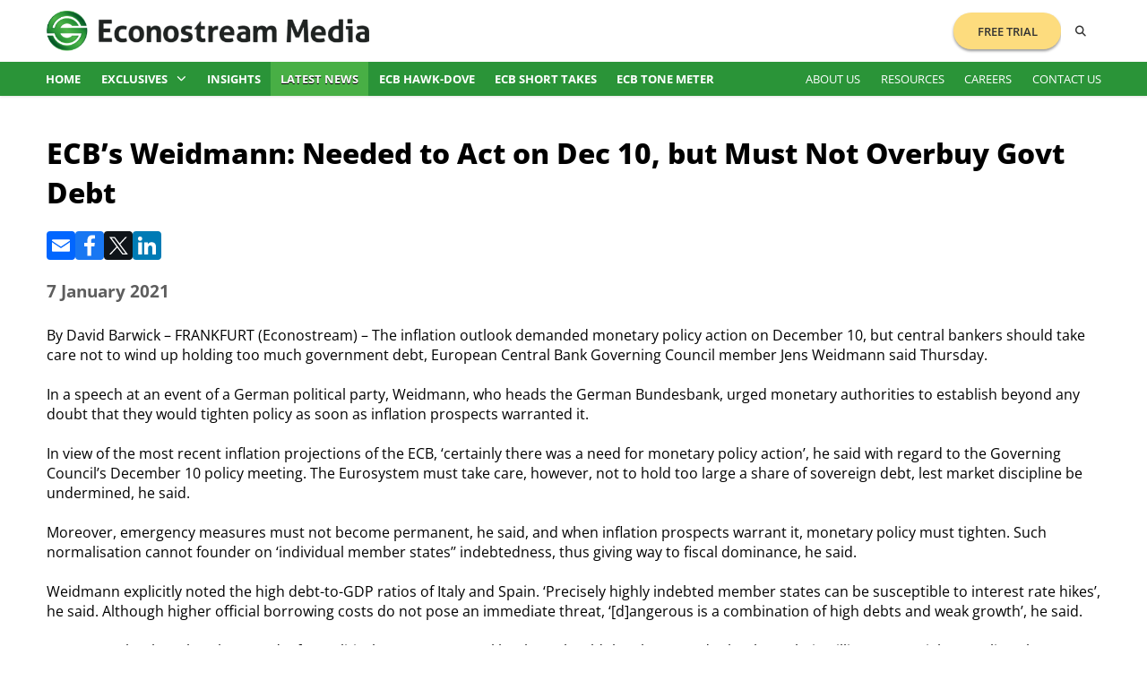

--- FILE ---
content_type: text/html;charset=UTF-8
request_url: https://www.econostream-media.com/news/2021-01-07/ecb%E2%80%99s_weidmann:_needed_to_act_on_dec_10_but_must_not_overbuy_govt_debt-2.html
body_size: 22563
content:
<!doctype html>
<html class="no-js" lang="en">
    <head>
        

        <meta name="msvalidate.01" content="CAD43A4B4ABE2D8C2AF7C4723B4D5670"/>
        <meta name="google-site-verification" content="Lir-RdA0tIcF2doPBE3ia977tAKWnxGvXm2yKZU9bAo"/>
        
        <title>ECB’s Weidmann: Needed to Act on Dec 10, but Must Not Overbuy Govt Debt - Econostream Media</title>
        
        
            <meta property="og:title" content="ECB’s Weidmann: Needed to Act on Dec 10, but Must Not Overbuy Govt Debt"/>
            
            
                <meta name="description" content="7th January 2021 By David Barwick – FRANKFURT (Econostream) – The inflation outlook demanded monetary policy action on December"/>
                <meta property="og:description" content="7th January 2021 By David Barwick – FRANKFURT (Econostream) – The inflation outlook demanded monetary policy action on December">        
                
                
                    <link rel="canonical" href="https://www.econostream-media.com/news/2021-01-07/ecb’s_weidmann:_needed_to_act_on_dec_10_but_must_not_overbuy_govt_debt-2.html"/>
                    <meta name="canonical" content="https://www.econostream-media.com/news/2021-01-07/ecb’s_weidmann:_needed_to_act_on_dec_10_but_must_not_overbuy_govt_debt-2.html">
                    <meta property="og:url" content="https://www.econostream-media.com/news/2021-01-07/ecb’s_weidmann:_needed_to_act_on_dec_10_but_must_not_overbuy_govt_debt-2.html"/>
                
            
            
            <meta charset="utf-8"/>
            <meta http-equiv="X-UA-Compatible" content="IE=edge"/>
            <meta name="keywords" content="Finance, economy, financial, financial media, analysis, financial markets, real-world economy">
            <meta name="robots" content="index, follow">
            <meta name="viewport" content="width=device-width, initial-scale=1"/>
            
            <meta name="twitter:card" content="summary_large_image">
            <meta name="twitter:domain" content="econostream-media.com">
            <meta name="twitter:site" content="@EconoStream">
            <meta name="twitter:url" content="https://www.econostream-media.com/news/2021-01-07/ecb%E2%80%99s_weidmann:_needed_to_act_on_dec_10_but_must_not_overbuy_govt_debt-2.html"/>
            <meta name="twitter:title" content="ECB’s Weidmann: Needed to Act on Dec 10, but Must Not Overbuy Govt Debt">
            <meta name="twitter:description" content="7th January 2021 By David Barwick – FRANKFURT (Econostream) – The inflation outlook demanded monetary policy action on December">
            <meta name="twitter:image" content="https://media.econostream-media.com/uploads/2018/02/ECB-Building-index.png">
            <meta name="twitter:image:alt" content="ECB’s Weidmann: Needed to Act on Dec 10, but Must Not Overbuy Govt Debt">
            
            
                <meta property="og:type" content="article"/>
            

            <meta property="og:site_name" content="Econostream Media">
            <meta property="og:url" content="https://www.econostream-media.com/news/2021-01-07/ecb%E2%80%99s_weidmann:_needed_to_act_on_dec_10_but_must_not_overbuy_govt_debt-2.html"/>
            <meta property="og:image:url" content="https://www.econostream-media.com/news/2021-01-07/ecb%E2%80%99s_weidmann:_needed_to_act_on_dec_10_but_must_not_overbuy_govt_debt-2.html"/>
            <meta property="og:image" content="https://media.econostream-media.com/uploads/2018/02/ECB-Building-index.png"/>
        
            
        <link rel="shortcut icon" type="image/x-icon" href="https://media.econostream-media.com/site/img/ico.png"/>
        <link rel="apple-touch-icon" href="https://media.econostream-media.com/site/img/ico.png"/>
        
        
        
        

        
        
        <!-- css styles and fonts -->
        <link rel="stylesheet" href="/fa/fa6/css/all.min.css"/><!-- avoid CORS errors -->
        <link rel="stylesheet" href="https://media.econostream-media.com/site/css/main-2025.css?t=15"/>

        
            <script type="application/ld+json">
                {
                    "@context": "http://schema.org/",
                    "@type": "Article",
                    "headline": "ECB’s Weidmann: Needed to Act on Dec 10, but Must Not Overbuy Govt Debt",
                    "editor": {
                        "@type": "Person",
                        "email": "help@xtenit.com"
                    },
                    "datePublished": "Jan 07, 2021 22:32:42",
                    "dateModified": "May 05, 2021 10:13:30",
                    "publisher": {
                        "@type": "Organization",
                        "name": "Econostream Media",
                        "logo": "https://media.econostream-media.com/site/img/logo.png"
                    },
                    "image": "https://media.econostream-media.com/uploads/2018/02/ECB-Building-index.png",
                    "description": "7th January 2021 By David Barwick – FRANKFURT (Econostream) – The inflation outlook demanded monetary policy action on December"
                }
            </script>
        

        <!-- Twitter conversion tracking base code -->
        <script>
            !function(e,t,n,s,u,a){e.twq||(s=e.twq=function(){s.exe?s.exe.apply(s,arguments):s.queue.push(arguments);
            },s.version='1.1',s.queue=[],u=t.createElement(n),u.async=!0,u.src='https://static.ads-twitter.com/uwt.js',
            a=t.getElementsByTagName(n)[0],a.parentNode.insertBefore(u,a))}(window,document,'script');
            twq('config','p42e5');
        </script>
        <!-- End Twitter conversion tracking base code -->
    </head>

    <body>
        <!--[if IE]>
        <p class="browserupgrade">You are using an <strong>outdated</strong> browser. Please <a href="https://browsehappy.com/">upgrade your browser</a> to improve your experience and security.</p>
        <![endif]-->
        
        <header class="header">
    <div class="wrap flex-split">
        <div class="prime">
            <a href="/" class="logo" title="Econostream Media"><img alt="Econostream Media" src="https://media.econostream-media.com/site/img/logo-2025.png?x=0"/></a>
        </div>
        
        <div class="ctrls flex-row">
            <!-- <nav class="menu flex-row"> -->
            <div class="menu flex-split">
                <!-- <a class="mtop " href="/">Home</a>
                <a class="mtop current" href="/news">News</a>
                <a class="mtop " href="/hawk-dove.html">ECB Hawk-Dove</a>
            
                <a class="mtop " href="/corp/about">About Us</a>
                <a class="mtop " href="/corp/resources">Resources</a>
                <a class="mtop " href="/corp/careers">Careers</a>
                <a class="mtop " href="/contact.html">Contact Us</a>

                 -->

                <ul class="mtop menu-prime">
                    <li>
                        <a class="" href="/">Home</a>
                    </li>
                    <li class="dd-menu">
                        <span class="dd-label">
                            <a class="" href="/news/topic/exclusives">Exclusives</a>
                            <a class="dd-toggle" href="/news/topic/exclusives"><i class="dd-icon fa fa-chevron-down"></i></a>
                        </span>

                        <div class="dd-submenu">
                            <a class="" href=" /news/topic/ecbexclusives">ECB Exclusives</a>
                            <a class="" href="/news/topic/dmoexclusives">DMO Exclusives</a>
                        </div>
                    </li>
                    <li>
                        <a class="" href="/news/topic/insights">Insights</a>
                    </li>
                    <li>
                        <a class="selected" href="/news">Latest News</a>
                    </li>
                    <li>
                        <a class="" href="/hawk-dove.html">ECB Hawk-Dove</a>
                    </li>
                    <li>
                        <a class="" href="/shorttakes.html">ECB Short Takes</a>
                    </li>
                    <li>
                        <a class="" href="/tonemeter.html">ECB Tone Meter</a>
                    </li>
                </ul>

                
                    <div class="mtop freet-cont">
                        <a class="freet" href="https://www.econostream-media.com/signup.html">Free Trial</a>
                    </div>
                

                <ul class="mtop menu-supp">
                    <li>
                        <a class="" href="/corp/about">About Us</a>
                    </li>
                    <li>
                        <a class="" href="/corp/resources">Resources</a>
                    </li>
                    <li>
                        <a class="" href="/corp/careers">Careers</a>
                    </li>
                    <li>
                        <a class="" href="/contact.html">Contact Us</a>
                    </li>

                    
                </ul>
            </div>
            
            <form id="siteSearch" class="search" method="get" action="/search.html">
                <input type="hidden" name="search" value="search"/>
                <button type="button" class="trigger" title="Search"><i class="fa fa-search"></i><i class="fa fa-close"></i></button>
                <input type="text" name="sitesearch" value="" autocomplete="off" placeholder="Search"/>
                <button type="submit" class="submit" title="Submit"><i class="fa fa-search"></i></button>
            </form>
        </div>

        <button class="menu-btn button" title="Menu">
            <i class="fa fa-bars"></i>
            <i class="fa fa-close"></i>                    
        </button>
    </div>
    <button id="scrollTop" title="Search"><i class="fa fa-arrow-up"></i></button>

    <div class="menu-g">
        <nav class="wrap flex-split">
            <ul class="t-bold">
                <li>
                    <a class="" href="/">Home</a>
                </li>
                <li class="dd-menu">
                    <a class="dd-label" href="/news/topic/exclusives">Exclusives<i class="dd-icon fa fa-chevron-down"></i></a>

                    <div class="dd-submenu">
                        <a class="" href=" /news/topic/ecbexclusives">ECB Exclusives</a>
                        <a class="" href="/news/topic/dmoexclusives">DMO Exclusives</a>
                    </div>
                </li>
                <li>
                    <a class="" href="/news/topic/insights">Insights</a>
                </li>
                <li>
                    <a class="selected" href="/news">Latest News</a>
                </li>
                <li>
                    <a class="" href="/hawk-dove.html">ECB Hawk-Dove</a>
                </li>
                <li>
                    <a class="" href="/shorttakes.html">ECB Short Takes</a>
                </li>
                <li>
                    <a class="" href="/tonemeter.html">ECB Tone Meter</a>
                </li>
            </ul>
            <ul>
                <li>
                    <a class="" href="/corp/about">About Us</a>
                </li>
                <li>
                    <a class="" href="/corp/resources">Resources</a>
                </li>
                <li>
                    <a class="" href="/corp/careers">Careers</a>
                </li>
                <li>
                    <a class="" href="/contact.html">Contact Us</a>
                </li>
            </ul>
        </nav>
    </div>
</header>

        
        
        <main class="main">
            <div class="wrap">
                


<article class="article news "><h1>ECB’s Weidmann: Needed to Act on Dec 10, but Must Not Overbuy Govt Debt</h1>
<div class="share"><a onclick="window.open('/xs/forward/news?mno=m1237')" href="javascript:;" title="Share via Email" class="icon email"><svg xmlns="http://www.w3.org/2000/svg" viewBox="0 0 32 32" aria-hidden="true" focusable="false"><path d="M26 21.25v-9s-9.1 6.35-9.984 6.68C15.144 18.616 6 12.25 6 12.25v9c0 1.25.266 1.5 1.5 1.5h17c1.266 0 1.5-.22 1.5-1.5zm-.015-10.765c0-.91-.265-1.235-1.485-1.235h-17c-1.255 0-1.5.39-1.5 1.3l.015.14s9.035 6.22 10 6.56c1.02-.395 9.985-6.7 9.985-6.7l-.015-.065z" fill="#FFF"/></svg>
</a><a onclick="window.open('/xs/synd/news/m1237?dest=facebook', '', 'width=800, height=600')" href="javascript:;" title="Share to Facebook" class="icon facebook"><svg xmlns="http://www.w3.org/2000/svg" viewBox="0 0 32 32" aria-hidden="true" focusable="false"><path d="M17.78 27.5V17.008h3.522l.527-4.09h-4.05v-2.61c0-1.182.33-1.99 2.023-1.99h2.166V4.66c-.375-.05-1.66-.16-3.155-.16-3.123 0-5.26 1.905-5.26 5.405v3.016h-3.53v4.09h3.53V27.5h4.223z" fill="#FFF"/></svg>
</a><a onclick="window.open('/xs/synd/news/m1237?dest=twitter', '', 'width=800, height=600')" href="javascript:;" title="Share to X" class="icon twitter"><svg xmlns="http://www.w3.org/2000/svg" viewBox="0 0 1535 1250" aria-hidden="true" width="32" focusable="false" height="32"><g><path d="M283.94,167.31l386.39,516.64L281.5,1104h87.51l340.42-367.76L984.48,1104h297.8L874.15,558.3l361.92-390.99 h-87.51l-313.51,338.7l-253.31-338.7H283.94z M412.63,231.77h136.81l604.13,807.76h-136.81L412.63,231.77z" id="path1009" fill="#FFF"/></g></svg>

</a><a onclick="window.open('/xs/synd/news/m1237?dest=linkedin', '', 'width=800, height=600')" href="javascript:;" title="Share to LinkedIn" class="icon linkedin"><svg xmlns="http://www.w3.org/2000/svg" viewBox="0 0 32 32" aria-hidden="true" focusable="false"><path d="M6.227 12.61h4.19v13.48h-4.19V12.61zm2.095-6.7a2.43 2.43 0 0 1 0 4.86c-1.344 0-2.428-1.09-2.428-2.43s1.084-2.43 2.428-2.43m4.72 6.7h4.02v1.84h.058c.56-1.058 1.927-2.176 3.965-2.176 4.238 0 5.02 2.792 5.02 6.42v7.395h-4.183v-6.56c0-1.564-.03-3.574-2.178-3.574-2.18 0-2.514 1.7-2.514 3.46v6.668h-4.187V12.61z" fill="#FFF"/></svg>
</a>
</div><h4>7 January 2021</h4>



<br/><br/>
By David Barwick – FRANKFURT (Econostream) – The inflation outlook demanded monetary policy action on December 10, but central bankers should take care not to wind up holding too much government debt, European Central Bank Governing Council member Jens Weidmann said Thursday.<br/><br/>
In a speech at an event of a German political party, Weidmann, who heads the German Bundesbank, urged monetary authorities to establish beyond any doubt that they would tighten policy as soon as inflation prospects warranted it.<br/><br/>
In view of the most recent inflation projections of the ECB, ‘certainly there was a need for monetary policy action’, he said with regard to the Governing Council’s December 10 policy meeting. The Eurosystem must take care, however, not to hold too large a share of sovereign debt, lest market discipline be undermined, he said.<br/><br/>
Moreover, emergency measures must not become permanent, he said, and when inflation prospects warrant it, monetary policy must tighten. Such normalisation cannot founder on ‘individual member states’’ indebtedness, thus giving way to fiscal dominance, he said.<br/><br/>
Weidmann explicitly noted the high debt-to-GDP ratios of Italy and Spain. ‘Precisely highly indebted member states can be susceptible to interest rate hikes’, he said. Although higher official borrowing costs do not pose an immediate threat, ‘[d]angerous is a combination of high debts and weak growth’, he said.<br/><br/>
So as to make clear that they are deaf to political pressure, central bankers should thus leave no doubt about their willingness to tighten policy when justified, he said.<br/><br/>
Weidmann reiterated his ‘fundamental scepticism’ regarding central bank purchases of sovereign debt, citing again the risk of a blurring of the line between monetary and fiscal policy. Such purchases ‘can indeed be an effective and legitimate tool of monetary policy, but have to be reserved for exceptional situations’, he said.<br/><br/>
The pandemic was and remains such a situation, he added. ‘It’s obvious that the economy can only recover permanently and completely when the pandemic has been overcome', he said.<br/><br/>
Although the recent evolution of the pandemic has been less favourable than expected, ‘surprisingly favourable’ data and sentiment indicators the last couple of months are a more positive counterpoint, he said, so that an economic collapse like that of last spring is unlikely.<br/><br/>
In particular, he noted, manufacturing is now supporting economic developments and is barely affected by current containment measures, while foreign demand for German-made products is healthy.<br/><br/>
Weidmann predicted that widespread immunisation would lead to a ‘gradual’ normalisation during 2021, and said that this was why, despite high uncertainty, the Bundesbank was sticking to its December forecasts, according to which the German economy would expand by 3% and 4.5% this year and next, respectively.<br/><br/>
As before, he expressed support for the increase in German government debt as warranted by circumstances. He urged that measures taken to counter the crisis be limited in time so that deficits could be reduced and the government be in a position to handle the next crisis.<br/><br/>
Turning to the ECB’s ongoing strategy review, Weidmann advocated an explicitly symmetrical inflation target as ‘clearer and easier to understand as the current formulation’, but warned against creating the impression that monetary policy could steer inflation with precision.<br/><br/>
The medium-term orientation of monetary policy should be kept, he said.




</article>









            </div>
        </main>

        
        
        <footer class="footer">
            <div class="top">
                <div class="wrap">
                    <a href="/" class="logo" title="Econostream Media">
                        <img alt="Econostream Media" src="https://media.econostream-media.com/site/img/logo-2025.png?x=0"/>
                    </a>
                    <ul>
                        <li>
                            <a href="/">Home</a>
                        </li>
                        <li>
                            <a href="/news/topic/exclusives">Exclusives</a>
                        </li>
                        <li>
                            <a href=" /news/topic/ecbexclusives">ECB Exclusives</a>
                        </li>
                        <li>
                            <a href="/news/topic/dmoexclusives">DMO Exclusives</a>
                        </li>
                        <li>
                            <a href="/news/topic/insights">Insights</a>
                        </li>
                        <li>
                            <a href="/news/topic/latestnews">Latest News</a>
                        </li>
                        <li>
                            <a href="/hawk-dove.html">ECB Hawk-Dove</a>
                        </li>
                        <li>
                            <a href="/shorttakes.html">ECB Short Takes</a>
                        </li>
                        <li>
                            <a href="/tonemeter.html">ECB Tone Meter</a>
                        </li>
                    </ul>
                    <ul>
                        <li>
                            <a href="/corp/about">About Us</a>
                        </li>
                        <li>
                            <a href="/corp/resources">Resources</a>
                        </li>
                        <li>
                            <a href="/corp/careers">Careers</a>
                        </li>
                        <li>
                            <a href="/contact.html">Contact Us</a>
                        </li>
                    </ul>
                    <ul>
                        <li>
                            <a href="/corp/terms_and_conditions">Terms &amp; Conditions</a>
                        </li>
                        <li>
                            <a href="/corp/privacy_policy">Privacy Policy</a>
                        </li>
                        <li>
                            <a href="/corp/disclaimer">Disclaimer</a>
                        </li>
                    </ul>
                </div>
            </div>
            <div class="bottom wrap">
                <span>&copy; Copyright Econostream Media 2026</span>
            </div>
            <div id="cookie-info" class="wrap">
                This site only uses cookies essential for serving content and managing user sessions. By using this site you agree to our cookie policy.
            </div>
        </footer>

        <!-- js libraries -->
        <script src="https://media.econostream-media.com/site/js/vendor/modernizr-3.8.0.min.js">
        </script>
        <script src="https://media.econostream-media.com/site/js/vendor/jquery-3.4.1.min.js">
        </script>

        
            <script src="https://media.econostream-media.com/site/js/vendor/moment.min.js">
            </script>
            <script src="https://media.econostream-media.com/site/js/vendor/moment-timezone-with-data.js">
            </script>
        

        

        

        
        
        <!-- utils -->
        <script src="https://media.econostream-media.com/site/js/formcheck.js">
        </script>
        <script src="https://media.econostream-media.com/site/js/conditions.js">
        </script>
        
        <!-- js site scripts -->
        <script src="https://media.econostream-media.com/site/js/main-2025.js?t=15">
        </script>

        <!-- ecb tone meter -->
        

        <!-- ecb tone meter / ecb bias chart -->
        
        
        <!-- hawkdove page ecb table -->
        

        <!-- theysaidit flag table fix -->
        
            <script src="https://media.econostream-media.com/site/js/theysaidit_flags.js" defer="true">
            </script>
        
    </body>
</html>

--- FILE ---
content_type: text/css;charset=UTF-8
request_url: https://media.econostream-media.com/site/css/main-2025.css?t=15
body_size: 15142
content:
/*! normalize.css v8.0.1 | MIT License | github.com/necolas/normalize.css */
html {
line-height: 1.15; /* 1 */
-webkit-text-size-adjust: 100%; /* 2 */
}
body {
margin: 0;
}
main {
display: block;
}
h1 {
font-size: 2em;
margin: 0.67em 0;
}
hr {
box-sizing: content-box; /* 1 */
height: 0; /* 1 */
overflow: visible; /* 2 */
}
pre {
font-family: monospace, monospace; /* 1 */
font-size: 1em; /* 2 */
}
a {
background-color: transparent;
}
abbr[title] {
border-bottom: none; /* 1 */
text-decoration: underline; /* 2 */
text-decoration: underline dotted; /* 2 */
}
b,
strong {
font-weight: bolder;
}
code,
kbd,
samp {
font-family: monospace, monospace; /* 1 */
font-size: 1em; /* 2 */
}
small {
font-size: 80%;
}
sub,
sup {
font-size: 75%;
line-height: 0;
position: relative;
vertical-align: baseline;
}
sub {
bottom: -0.25em;
}
sup {
top: -0.5em;
}
img {
border-style: none;
}
button,
input,
optgroup,
select,
textarea {
font-family: inherit; /* 1 */
font-size: 100%; /* 1 */
line-height: 1.15; /* 1 */
margin: 0; /* 2 */
}
button,
input { /* 1 */
overflow: visible;
}
button,
select { /* 1 */
text-transform: none;
}
button,
[type="button"],
[type="reset"],
[type="submit"] {
-webkit-appearance: button;
}
button::-moz-focus-inner,
[type="button"]::-moz-focus-inner,
[type="reset"]::-moz-focus-inner,
[type="submit"]::-moz-focus-inner {
border-style: none;
padding: 0;
}
button:-moz-focusring,
[type="button"]:-moz-focusring,
[type="reset"]:-moz-focusring,
[type="submit"]:-moz-focusring {
outline: 1px dotted ButtonText;
}
fieldset {
padding: 0.35em 0.75em 0.625em;
}
legend {
box-sizing: border-box; /* 1 */
color: inherit; /* 2 */
display: table; /* 1 */
max-width: 100%; /* 1 */
padding: 0; /* 3 */
white-space: normal; /* 1 */
}
progress {
vertical-align: baseline;
}
textarea {
overflow: auto;
}
[type="checkbox"],
[type="radio"] {
box-sizing: border-box; /* 1 */
padding: 0; /* 2 */
}
[type="number"]::-webkit-inner-spin-button,
[type="number"]::-webkit-outer-spin-button {
height: auto;
}
[type="search"] {
-webkit-appearance: textfield; /* 1 */
outline-offset: -2px; /* 2 */
}
[type="search"]::-webkit-search-decoration {
-webkit-appearance: none;
}
::-webkit-file-upload-button {
-webkit-appearance: button; /* 1 */
font: inherit; /* 2 */
}
details {
display: block;
}
summary {
display: list-item;
}
template {
display: none;
}
[hidden] {
display: none;
}  

/*! HTML5 Boilerplate v7.3.0 | MIT License | https://html5boilerplate.com/ */

/* main.css 2.0.0 | MIT License | https://github.com/h5bp/main.css#readme */
/*
 * What follows is the result of much research on cross-browser styling.
 * Credit left inline and big thanks to Nicolas Gallagher, Jonathan Neal,
 * Kroc Camen, and the H5BP dev community and team.
 */

/* ==========================================================================
   Base styles: opinionated defaults
   ========================================================================== */

html {
  color: #000000;
  font-size: 12px;
  line-height: 1.4;
}

/*
 * Remove text-shadow in selection highlight:
 * https://twitter.com/miketaylr/status/12228805301
 *
 * Vendor-prefixed and regular ::selection selectors cannot be combined:
 * https://stackoverflow.com/a/16982510/7133471
 *
 * Customize the background color to match your design.
 */

::-moz-selection {
  background: #333333;
  text-shadow: none;
  color: #FFFFFF;
}

::selection {
  background: #333333;
  text-shadow: none;
  color: #FFFFFF;
}

/*
 * A better looking default horizontal rule
 */

hr {
  display: block;
  height: 1px;
  border: 0;
  border-top: 1px solid #ccc;
  margin: 1em 0;
  padding: 0;
}

/*
 * Remove the gap between audio, canvas, iframes,
 * images, videos and the bottom of their containers:
 * https://github.com/h5bp/html5-boilerplate/issues/440
 */

audio,
canvas,
iframe,
img,
svg,
video {
  vertical-align: middle;
}

/*
 * Remove default fieldset styles.
 */

fieldset {
  border: 0;
  margin: 0;
  padding: 0;
}

/*
 * Allow only vertical resizing of textareas.
 */

textarea {
  resize: vertical;
}

/* ==========================================================================
   Browser Upgrade Prompt
   ========================================================================== */

.browserupgrade {
  margin: 0.2em 0;
  background: #ccc;
  color: #000;
  padding: 0.2em 0;
}

/* ==========================================================================
   Author's custom styles
   ========================================================================== */

/* cyrillic-ext */
@font-face {
  font-family: 'Open Sans';
  font-style: italic;
  font-weight: 300 800;
  font-stretch: 100%;
  font-display: swap;
  src: url(https://fonts.gstatic.com/s/opensans/v43/memtYaGs126MiZpBA-UFUIcVXSCEkx2cmqvXlWqWtE6F15M.woff2) format('woff2');
  unicode-range: U+0460-052F, U+1C80-1C8A, U+20B4, U+2DE0-2DFF, U+A640-A69F, U+FE2E-FE2F;
}
/* cyrillic */
@font-face {
  font-family: 'Open Sans';
  font-style: italic;
  font-weight: 300 800;
  font-stretch: 100%;
  font-display: swap;
  src: url(https://fonts.gstatic.com/s/opensans/v43/memtYaGs126MiZpBA-UFUIcVXSCEkx2cmqvXlWqWvU6F15M.woff2) format('woff2');
  unicode-range: U+0301, U+0400-045F, U+0490-0491, U+04B0-04B1, U+2116;
}
/* greek-ext */
@font-face {
  font-family: 'Open Sans';
  font-style: italic;
  font-weight: 300 800;
  font-stretch: 100%;
  font-display: swap;
  src: url(https://fonts.gstatic.com/s/opensans/v43/memtYaGs126MiZpBA-UFUIcVXSCEkx2cmqvXlWqWtU6F15M.woff2) format('woff2');
  unicode-range: U+1F00-1FFF;
}
/* greek */
@font-face {
  font-family: 'Open Sans';
  font-style: italic;
  font-weight: 300 800;
  font-stretch: 100%;
  font-display: swap;
  src: url(https://fonts.gstatic.com/s/opensans/v43/memtYaGs126MiZpBA-UFUIcVXSCEkx2cmqvXlWqWuk6F15M.woff2) format('woff2');
  unicode-range: U+0370-0377, U+037A-037F, U+0384-038A, U+038C, U+038E-03A1, U+03A3-03FF;
}
/* hebrew */
@font-face {
  font-family: 'Open Sans';
  font-style: italic;
  font-weight: 300 800;
  font-stretch: 100%;
  font-display: swap;
  src: url(https://fonts.gstatic.com/s/opensans/v43/memtYaGs126MiZpBA-UFUIcVXSCEkx2cmqvXlWqWu06F15M.woff2) format('woff2');
  unicode-range: U+0307-0308, U+0590-05FF, U+200C-2010, U+20AA, U+25CC, U+FB1D-FB4F;
}
/* math */
@font-face {
  font-family: 'Open Sans';
  font-style: italic;
  font-weight: 300 800;
  font-stretch: 100%;
  font-display: swap;
  src: url(https://fonts.gstatic.com/s/opensans/v43/memtYaGs126MiZpBA-UFUIcVXSCEkx2cmqvXlWqWxU6F15M.woff2) format('woff2');
  unicode-range: U+0302-0303, U+0305, U+0307-0308, U+0310, U+0312, U+0315, U+031A, U+0326-0327, U+032C, U+032F-0330, U+0332-0333, U+0338, U+033A, U+0346, U+034D, U+0391-03A1, U+03A3-03A9, U+03B1-03C9, U+03D1, U+03D5-03D6, U+03F0-03F1, U+03F4-03F5, U+2016-2017, U+2034-2038, U+203C, U+2040, U+2043, U+2047, U+2050, U+2057, U+205F, U+2070-2071, U+2074-208E, U+2090-209C, U+20D0-20DC, U+20E1, U+20E5-20EF, U+2100-2112, U+2114-2115, U+2117-2121, U+2123-214F, U+2190, U+2192, U+2194-21AE, U+21B0-21E5, U+21F1-21F2, U+21F4-2211, U+2213-2214, U+2216-22FF, U+2308-230B, U+2310, U+2319, U+231C-2321, U+2336-237A, U+237C, U+2395, U+239B-23B7, U+23D0, U+23DC-23E1, U+2474-2475, U+25AF, U+25B3, U+25B7, U+25BD, U+25C1, U+25CA, U+25CC, U+25FB, U+266D-266F, U+27C0-27FF, U+2900-2AFF, U+2B0E-2B11, U+2B30-2B4C, U+2BFE, U+3030, U+FF5B, U+FF5D, U+1D400-1D7FF, U+1EE00-1EEFF;
}
/* symbols */
@font-face {
  font-family: 'Open Sans';
  font-style: italic;
  font-weight: 300 800;
  font-stretch: 100%;
  font-display: swap;
  src: url(https://fonts.gstatic.com/s/opensans/v43/memtYaGs126MiZpBA-UFUIcVXSCEkx2cmqvXlWqW106F15M.woff2) format('woff2');
  unicode-range: U+0001-000C, U+000E-001F, U+007F-009F, U+20DD-20E0, U+20E2-20E4, U+2150-218F, U+2190, U+2192, U+2194-2199, U+21AF, U+21E6-21F0, U+21F3, U+2218-2219, U+2299, U+22C4-22C6, U+2300-243F, U+2440-244A, U+2460-24FF, U+25A0-27BF, U+2800-28FF, U+2921-2922, U+2981, U+29BF, U+29EB, U+2B00-2BFF, U+4DC0-4DFF, U+FFF9-FFFB, U+10140-1018E, U+10190-1019C, U+101A0, U+101D0-101FD, U+102E0-102FB, U+10E60-10E7E, U+1D2C0-1D2D3, U+1D2E0-1D37F, U+1F000-1F0FF, U+1F100-1F1AD, U+1F1E6-1F1FF, U+1F30D-1F30F, U+1F315, U+1F31C, U+1F31E, U+1F320-1F32C, U+1F336, U+1F378, U+1F37D, U+1F382, U+1F393-1F39F, U+1F3A7-1F3A8, U+1F3AC-1F3AF, U+1F3C2, U+1F3C4-1F3C6, U+1F3CA-1F3CE, U+1F3D4-1F3E0, U+1F3ED, U+1F3F1-1F3F3, U+1F3F5-1F3F7, U+1F408, U+1F415, U+1F41F, U+1F426, U+1F43F, U+1F441-1F442, U+1F444, U+1F446-1F449, U+1F44C-1F44E, U+1F453, U+1F46A, U+1F47D, U+1F4A3, U+1F4B0, U+1F4B3, U+1F4B9, U+1F4BB, U+1F4BF, U+1F4C8-1F4CB, U+1F4D6, U+1F4DA, U+1F4DF, U+1F4E3-1F4E6, U+1F4EA-1F4ED, U+1F4F7, U+1F4F9-1F4FB, U+1F4FD-1F4FE, U+1F503, U+1F507-1F50B, U+1F50D, U+1F512-1F513, U+1F53E-1F54A, U+1F54F-1F5FA, U+1F610, U+1F650-1F67F, U+1F687, U+1F68D, U+1F691, U+1F694, U+1F698, U+1F6AD, U+1F6B2, U+1F6B9-1F6BA, U+1F6BC, U+1F6C6-1F6CF, U+1F6D3-1F6D7, U+1F6E0-1F6EA, U+1F6F0-1F6F3, U+1F6F7-1F6FC, U+1F700-1F7FF, U+1F800-1F80B, U+1F810-1F847, U+1F850-1F859, U+1F860-1F887, U+1F890-1F8AD, U+1F8B0-1F8BB, U+1F8C0-1F8C1, U+1F900-1F90B, U+1F93B, U+1F946, U+1F984, U+1F996, U+1F9E9, U+1FA00-1FA6F, U+1FA70-1FA7C, U+1FA80-1FA89, U+1FA8F-1FAC6, U+1FACE-1FADC, U+1FADF-1FAE9, U+1FAF0-1FAF8, U+1FB00-1FBFF;
}
/* vietnamese */
@font-face {
  font-family: 'Open Sans';
  font-style: italic;
  font-weight: 300 800;
  font-stretch: 100%;
  font-display: swap;
  src: url(https://fonts.gstatic.com/s/opensans/v43/memtYaGs126MiZpBA-UFUIcVXSCEkx2cmqvXlWqWtk6F15M.woff2) format('woff2');
  unicode-range: U+0102-0103, U+0110-0111, U+0128-0129, U+0168-0169, U+01A0-01A1, U+01AF-01B0, U+0300-0301, U+0303-0304, U+0308-0309, U+0323, U+0329, U+1EA0-1EF9, U+20AB;
}
/* latin-ext */
@font-face {
  font-family: 'Open Sans';
  font-style: italic;
  font-weight: 300 800;
  font-stretch: 100%;
  font-display: swap;
  src: url(https://fonts.gstatic.com/s/opensans/v43/memtYaGs126MiZpBA-UFUIcVXSCEkx2cmqvXlWqWt06F15M.woff2) format('woff2');
  unicode-range: U+0100-02BA, U+02BD-02C5, U+02C7-02CC, U+02CE-02D7, U+02DD-02FF, U+0304, U+0308, U+0329, U+1D00-1DBF, U+1E00-1E9F, U+1EF2-1EFF, U+2020, U+20A0-20AB, U+20AD-20C0, U+2113, U+2C60-2C7F, U+A720-A7FF;
}
/* latin */
@font-face {
  font-family: 'Open Sans';
  font-style: italic;
  font-weight: 300 800;
  font-stretch: 100%;
  font-display: swap;
  src: url(https://fonts.gstatic.com/s/opensans/v43/memtYaGs126MiZpBA-UFUIcVXSCEkx2cmqvXlWqWuU6F.woff2) format('woff2');
  unicode-range: U+0000-00FF, U+0131, U+0152-0153, U+02BB-02BC, U+02C6, U+02DA, U+02DC, U+0304, U+0308, U+0329, U+2000-206F, U+20AC, U+2122, U+2191, U+2193, U+2212, U+2215, U+FEFF, U+FFFD;
}
/* cyrillic-ext */
@font-face {
  font-family: 'Open Sans';
  font-style: normal;
  font-weight: 300 800;
  font-stretch: 100%;
  font-display: swap;
  src: url(https://fonts.gstatic.com/s/opensans/v43/memvYaGs126MiZpBA-UvWbX2vVnXBbObj2OVTSKmu1aB.woff2) format('woff2');
  unicode-range: U+0460-052F, U+1C80-1C8A, U+20B4, U+2DE0-2DFF, U+A640-A69F, U+FE2E-FE2F;
}
/* cyrillic */
@font-face {
  font-family: 'Open Sans';
  font-style: normal;
  font-weight: 300 800;
  font-stretch: 100%;
  font-display: swap;
  src: url(https://fonts.gstatic.com/s/opensans/v43/memvYaGs126MiZpBA-UvWbX2vVnXBbObj2OVTSumu1aB.woff2) format('woff2');
  unicode-range: U+0301, U+0400-045F, U+0490-0491, U+04B0-04B1, U+2116;
}
/* greek-ext */
@font-face {
  font-family: 'Open Sans';
  font-style: normal;
  font-weight: 300 800;
  font-stretch: 100%;
  font-display: swap;
  src: url(https://fonts.gstatic.com/s/opensans/v43/memvYaGs126MiZpBA-UvWbX2vVnXBbObj2OVTSOmu1aB.woff2) format('woff2');
  unicode-range: U+1F00-1FFF;
}
/* greek */
@font-face {
  font-family: 'Open Sans';
  font-style: normal;
  font-weight: 300 800;
  font-stretch: 100%;
  font-display: swap;
  src: url(https://fonts.gstatic.com/s/opensans/v43/memvYaGs126MiZpBA-UvWbX2vVnXBbObj2OVTSymu1aB.woff2) format('woff2');
  unicode-range: U+0370-0377, U+037A-037F, U+0384-038A, U+038C, U+038E-03A1, U+03A3-03FF;
}
/* hebrew */
@font-face {
  font-family: 'Open Sans';
  font-style: normal;
  font-weight: 300 800;
  font-stretch: 100%;
  font-display: swap;
  src: url(https://fonts.gstatic.com/s/opensans/v43/memvYaGs126MiZpBA-UvWbX2vVnXBbObj2OVTS2mu1aB.woff2) format('woff2');
  unicode-range: U+0307-0308, U+0590-05FF, U+200C-2010, U+20AA, U+25CC, U+FB1D-FB4F;
}
/* math */
@font-face {
  font-family: 'Open Sans';
  font-style: normal;
  font-weight: 300 800;
  font-stretch: 100%;
  font-display: swap;
  src: url(https://fonts.gstatic.com/s/opensans/v43/memvYaGs126MiZpBA-UvWbX2vVnXBbObj2OVTVOmu1aB.woff2) format('woff2');
  unicode-range: U+0302-0303, U+0305, U+0307-0308, U+0310, U+0312, U+0315, U+031A, U+0326-0327, U+032C, U+032F-0330, U+0332-0333, U+0338, U+033A, U+0346, U+034D, U+0391-03A1, U+03A3-03A9, U+03B1-03C9, U+03D1, U+03D5-03D6, U+03F0-03F1, U+03F4-03F5, U+2016-2017, U+2034-2038, U+203C, U+2040, U+2043, U+2047, U+2050, U+2057, U+205F, U+2070-2071, U+2074-208E, U+2090-209C, U+20D0-20DC, U+20E1, U+20E5-20EF, U+2100-2112, U+2114-2115, U+2117-2121, U+2123-214F, U+2190, U+2192, U+2194-21AE, U+21B0-21E5, U+21F1-21F2, U+21F4-2211, U+2213-2214, U+2216-22FF, U+2308-230B, U+2310, U+2319, U+231C-2321, U+2336-237A, U+237C, U+2395, U+239B-23B7, U+23D0, U+23DC-23E1, U+2474-2475, U+25AF, U+25B3, U+25B7, U+25BD, U+25C1, U+25CA, U+25CC, U+25FB, U+266D-266F, U+27C0-27FF, U+2900-2AFF, U+2B0E-2B11, U+2B30-2B4C, U+2BFE, U+3030, U+FF5B, U+FF5D, U+1D400-1D7FF, U+1EE00-1EEFF;
}
/* symbols */
@font-face {
  font-family: 'Open Sans';
  font-style: normal;
  font-weight: 300 800;
  font-stretch: 100%;
  font-display: swap;
  src: url(https://fonts.gstatic.com/s/opensans/v43/memvYaGs126MiZpBA-UvWbX2vVnXBbObj2OVTUGmu1aB.woff2) format('woff2');
  unicode-range: U+0001-000C, U+000E-001F, U+007F-009F, U+20DD-20E0, U+20E2-20E4, U+2150-218F, U+2190, U+2192, U+2194-2199, U+21AF, U+21E6-21F0, U+21F3, U+2218-2219, U+2299, U+22C4-22C6, U+2300-243F, U+2440-244A, U+2460-24FF, U+25A0-27BF, U+2800-28FF, U+2921-2922, U+2981, U+29BF, U+29EB, U+2B00-2BFF, U+4DC0-4DFF, U+FFF9-FFFB, U+10140-1018E, U+10190-1019C, U+101A0, U+101D0-101FD, U+102E0-102FB, U+10E60-10E7E, U+1D2C0-1D2D3, U+1D2E0-1D37F, U+1F000-1F0FF, U+1F100-1F1AD, U+1F1E6-1F1FF, U+1F30D-1F30F, U+1F315, U+1F31C, U+1F31E, U+1F320-1F32C, U+1F336, U+1F378, U+1F37D, U+1F382, U+1F393-1F39F, U+1F3A7-1F3A8, U+1F3AC-1F3AF, U+1F3C2, U+1F3C4-1F3C6, U+1F3CA-1F3CE, U+1F3D4-1F3E0, U+1F3ED, U+1F3F1-1F3F3, U+1F3F5-1F3F7, U+1F408, U+1F415, U+1F41F, U+1F426, U+1F43F, U+1F441-1F442, U+1F444, U+1F446-1F449, U+1F44C-1F44E, U+1F453, U+1F46A, U+1F47D, U+1F4A3, U+1F4B0, U+1F4B3, U+1F4B9, U+1F4BB, U+1F4BF, U+1F4C8-1F4CB, U+1F4D6, U+1F4DA, U+1F4DF, U+1F4E3-1F4E6, U+1F4EA-1F4ED, U+1F4F7, U+1F4F9-1F4FB, U+1F4FD-1F4FE, U+1F503, U+1F507-1F50B, U+1F50D, U+1F512-1F513, U+1F53E-1F54A, U+1F54F-1F5FA, U+1F610, U+1F650-1F67F, U+1F687, U+1F68D, U+1F691, U+1F694, U+1F698, U+1F6AD, U+1F6B2, U+1F6B9-1F6BA, U+1F6BC, U+1F6C6-1F6CF, U+1F6D3-1F6D7, U+1F6E0-1F6EA, U+1F6F0-1F6F3, U+1F6F7-1F6FC, U+1F700-1F7FF, U+1F800-1F80B, U+1F810-1F847, U+1F850-1F859, U+1F860-1F887, U+1F890-1F8AD, U+1F8B0-1F8BB, U+1F8C0-1F8C1, U+1F900-1F90B, U+1F93B, U+1F946, U+1F984, U+1F996, U+1F9E9, U+1FA00-1FA6F, U+1FA70-1FA7C, U+1FA80-1FA89, U+1FA8F-1FAC6, U+1FACE-1FADC, U+1FADF-1FAE9, U+1FAF0-1FAF8, U+1FB00-1FBFF;
}
/* vietnamese */
@font-face {
  font-family: 'Open Sans';
  font-style: normal;
  font-weight: 300 800;
  font-stretch: 100%;
  font-display: swap;
  src: url(https://fonts.gstatic.com/s/opensans/v43/memvYaGs126MiZpBA-UvWbX2vVnXBbObj2OVTSCmu1aB.woff2) format('woff2');
  unicode-range: U+0102-0103, U+0110-0111, U+0128-0129, U+0168-0169, U+01A0-01A1, U+01AF-01B0, U+0300-0301, U+0303-0304, U+0308-0309, U+0323, U+0329, U+1EA0-1EF9, U+20AB;
}
/* latin-ext */
@font-face {
  font-family: 'Open Sans';
  font-style: normal;
  font-weight: 300 800;
  font-stretch: 100%;
  font-display: swap;
  src: url(https://fonts.gstatic.com/s/opensans/v43/memvYaGs126MiZpBA-UvWbX2vVnXBbObj2OVTSGmu1aB.woff2) format('woff2');
  unicode-range: U+0100-02BA, U+02BD-02C5, U+02C7-02CC, U+02CE-02D7, U+02DD-02FF, U+0304, U+0308, U+0329, U+1D00-1DBF, U+1E00-1E9F, U+1EF2-1EFF, U+2020, U+20A0-20AB, U+20AD-20C0, U+2113, U+2C60-2C7F, U+A720-A7FF;
}
/* latin */
@font-face {
  font-family: 'Open Sans';
  font-style: normal;
  font-weight: 300 800;
  font-stretch: 100%;
  font-display: swap;
  src: url(https://fonts.gstatic.com/s/opensans/v43/memvYaGs126MiZpBA-UvWbX2vVnXBbObj2OVTS-muw.woff2) format('woff2');
  unicode-range: U+0000-00FF, U+0131, U+0152-0153, U+02BB-02BC, U+02C6, U+02DA, U+02DC, U+0304, U+0308, U+0329, U+2000-206F, U+20AC, U+2122, U+2191, U+2193, U+2212, U+2215, U+FEFF, U+FFFD;
}
/* cyrillic-ext */
@font-face {
  font-family: 'Raleway';
  font-style: italic;
  font-weight: 300;
  src: url(https://fonts.gstatic.com/s/raleway/v19/1Pt_g8zYS_SKggPNyCgSQamb1W0lwk4S4TbMDr4fIA9c.woff2) format('woff2');
  unicode-range: U+0460-052F, U+1C80-1C88, U+20B4, U+2DE0-2DFF, U+A640-A69F, U+FE2E-FE2F;
}
/* cyrillic */
@font-face {
  font-family: 'Raleway';
  font-style: italic;
  font-weight: 300;
  src: url(https://fonts.gstatic.com/s/raleway/v19/1Pt_g8zYS_SKggPNyCgSQamb1W0lwk4S4TbMDrcfIA9c.woff2) format('woff2');
  unicode-range: U+0400-045F, U+0490-0491, U+04B0-04B1, U+2116;
}
/* vietnamese */
@font-face {
  font-family: 'Raleway';
  font-style: italic;
  font-weight: 300;
  src: url(https://fonts.gstatic.com/s/raleway/v19/1Pt_g8zYS_SKggPNyCgSQamb1W0lwk4S4TbMDrwfIA9c.woff2) format('woff2');
  unicode-range: U+0102-0103, U+0110-0111, U+0128-0129, U+0168-0169, U+01A0-01A1, U+01AF-01B0, U+1EA0-1EF9, U+20AB;
}
/* latin-ext */
@font-face {
  font-family: 'Raleway';
  font-style: italic;
  font-weight: 300;
  src: url(https://fonts.gstatic.com/s/raleway/v19/1Pt_g8zYS_SKggPNyCgSQamb1W0lwk4S4TbMDr0fIA9c.woff2) format('woff2');
  unicode-range: U+0100-024F, U+0259, U+1E00-1EFF, U+2020, U+20A0-20AB, U+20AD-20CF, U+2113, U+2C60-2C7F, U+A720-A7FF;
}
/* latin */
@font-face {
  font-family: 'Raleway';
  font-style: italic;
  font-weight: 300;
  src: url(https://fonts.gstatic.com/s/raleway/v19/1Pt_g8zYS_SKggPNyCgSQamb1W0lwk4S4TbMDrMfIA.woff2) format('woff2');
  unicode-range: U+0000-00FF, U+0131, U+0152-0153, U+02BB-02BC, U+02C6, U+02DA, U+02DC, U+2000-206F, U+2074, U+20AC, U+2122, U+2191, U+2193, U+2212, U+2215, U+FEFF, U+FFFD;
}
/* cyrillic-ext */
@font-face {
  font-family: 'Raleway';
  font-style: italic;
  font-weight: 400;
  src: url(https://fonts.gstatic.com/s/raleway/v19/1Pt_g8zYS_SKggPNyCgSQamb1W0lwk4S4WjMDr4fIA9c.woff2) format('woff2');
  unicode-range: U+0460-052F, U+1C80-1C88, U+20B4, U+2DE0-2DFF, U+A640-A69F, U+FE2E-FE2F;
}
/* cyrillic */
@font-face {
  font-family: 'Raleway';
  font-style: italic;
  font-weight: 400;
  src: url(https://fonts.gstatic.com/s/raleway/v19/1Pt_g8zYS_SKggPNyCgSQamb1W0lwk4S4WjMDrcfIA9c.woff2) format('woff2');
  unicode-range: U+0400-045F, U+0490-0491, U+04B0-04B1, U+2116;
}
/* vietnamese */
@font-face {
  font-family: 'Raleway';
  font-style: italic;
  font-weight: 400;
  src: url(https://fonts.gstatic.com/s/raleway/v19/1Pt_g8zYS_SKggPNyCgSQamb1W0lwk4S4WjMDrwfIA9c.woff2) format('woff2');
  unicode-range: U+0102-0103, U+0110-0111, U+0128-0129, U+0168-0169, U+01A0-01A1, U+01AF-01B0, U+1EA0-1EF9, U+20AB;
}
/* latin-ext */
@font-face {
  font-family: 'Raleway';
  font-style: italic;
  font-weight: 400;
  src: url(https://fonts.gstatic.com/s/raleway/v19/1Pt_g8zYS_SKggPNyCgSQamb1W0lwk4S4WjMDr0fIA9c.woff2) format('woff2');
  unicode-range: U+0100-024F, U+0259, U+1E00-1EFF, U+2020, U+20A0-20AB, U+20AD-20CF, U+2113, U+2C60-2C7F, U+A720-A7FF;
}
/* latin */
@font-face {
  font-family: 'Raleway';
  font-style: italic;
  font-weight: 400;
  src: url(https://fonts.gstatic.com/s/raleway/v19/1Pt_g8zYS_SKggPNyCgSQamb1W0lwk4S4WjMDrMfIA.woff2) format('woff2');
  unicode-range: U+0000-00FF, U+0131, U+0152-0153, U+02BB-02BC, U+02C6, U+02DA, U+02DC, U+2000-206F, U+2074, U+20AC, U+2122, U+2191, U+2193, U+2212, U+2215, U+FEFF, U+FFFD;
}
/* cyrillic-ext */
@font-face {
  font-family: 'Raleway';
  font-style: normal;
  font-weight: 100;
  src: url(https://fonts.gstatic.com/s/raleway/v19/1Ptxg8zYS_SKggPN4iEgvnHyvveLxVvao7CFPrEHJA.woff2) format('woff2');
  unicode-range: U+0460-052F, U+1C80-1C88, U+20B4, U+2DE0-2DFF, U+A640-A69F, U+FE2E-FE2F;
}
/* cyrillic */
@font-face {
  font-family: 'Raleway';
  font-style: normal;
  font-weight: 100;
  src: url(https://fonts.gstatic.com/s/raleway/v19/1Ptxg8zYS_SKggPN4iEgvnHyvveLxVvao7CMPrEHJA.woff2) format('woff2');
  unicode-range: U+0400-045F, U+0490-0491, U+04B0-04B1, U+2116;
}
/* vietnamese */
@font-face {
  font-family: 'Raleway';
  font-style: normal;
  font-weight: 100;
  src: url(https://fonts.gstatic.com/s/raleway/v19/1Ptxg8zYS_SKggPN4iEgvnHyvveLxVvao7CHPrEHJA.woff2) format('woff2');
  unicode-range: U+0102-0103, U+0110-0111, U+0128-0129, U+0168-0169, U+01A0-01A1, U+01AF-01B0, U+1EA0-1EF9, U+20AB;
}
/* latin-ext */
@font-face {
  font-family: 'Raleway';
  font-style: normal;
  font-weight: 100;
  src: url(https://fonts.gstatic.com/s/raleway/v19/1Ptxg8zYS_SKggPN4iEgvnHyvveLxVvao7CGPrEHJA.woff2) format('woff2');
  unicode-range: U+0100-024F, U+0259, U+1E00-1EFF, U+2020, U+20A0-20AB, U+20AD-20CF, U+2113, U+2C60-2C7F, U+A720-A7FF;
}
/* latin */
@font-face {
  font-family: 'Raleway';
  font-style: normal;
  font-weight: 100;
  src: url(https://fonts.gstatic.com/s/raleway/v19/1Ptxg8zYS_SKggPN4iEgvnHyvveLxVvao7CIPrE.woff2) format('woff2');
  unicode-range: U+0000-00FF, U+0131, U+0152-0153, U+02BB-02BC, U+02C6, U+02DA, U+02DC, U+2000-206F, U+2074, U+20AC, U+2122, U+2191, U+2193, U+2212, U+2215, U+FEFF, U+FFFD;
}
/* cyrillic-ext */
@font-face {
  font-family: 'Raleway';
  font-style: normal;
  font-weight: 200;
  src: url(https://fonts.gstatic.com/s/raleway/v19/1Ptxg8zYS_SKggPN4iEgvnHyvveLxVtaorCFPrEHJA.woff2) format('woff2');
  unicode-range: U+0460-052F, U+1C80-1C88, U+20B4, U+2DE0-2DFF, U+A640-A69F, U+FE2E-FE2F;
}
/* cyrillic */
@font-face {
  font-family: 'Raleway';
  font-style: normal;
  font-weight: 200;
  src: url(https://fonts.gstatic.com/s/raleway/v19/1Ptxg8zYS_SKggPN4iEgvnHyvveLxVtaorCMPrEHJA.woff2) format('woff2');
  unicode-range: U+0400-045F, U+0490-0491, U+04B0-04B1, U+2116;
}
/* vietnamese */
@font-face {
  font-family: 'Raleway';
  font-style: normal;
  font-weight: 200;
  src: url(https://fonts.gstatic.com/s/raleway/v19/1Ptxg8zYS_SKggPN4iEgvnHyvveLxVtaorCHPrEHJA.woff2) format('woff2');
  unicode-range: U+0102-0103, U+0110-0111, U+0128-0129, U+0168-0169, U+01A0-01A1, U+01AF-01B0, U+1EA0-1EF9, U+20AB;
}
/* latin-ext */
@font-face {
  font-family: 'Raleway';
  font-style: normal;
  font-weight: 200;
  src: url(https://fonts.gstatic.com/s/raleway/v19/1Ptxg8zYS_SKggPN4iEgvnHyvveLxVtaorCGPrEHJA.woff2) format('woff2');
  unicode-range: U+0100-024F, U+0259, U+1E00-1EFF, U+2020, U+20A0-20AB, U+20AD-20CF, U+2113, U+2C60-2C7F, U+A720-A7FF;
}
/* latin */
@font-face {
  font-family: 'Raleway';
  font-style: normal;
  font-weight: 200;
  src: url(https://fonts.gstatic.com/s/raleway/v19/1Ptxg8zYS_SKggPN4iEgvnHyvveLxVtaorCIPrE.woff2) format('woff2');
  unicode-range: U+0000-00FF, U+0131, U+0152-0153, U+02BB-02BC, U+02C6, U+02DA, U+02DC, U+2000-206F, U+2074, U+20AC, U+2122, U+2191, U+2193, U+2212, U+2215, U+FEFF, U+FFFD;
}
/* cyrillic-ext */
@font-face {
  font-family: 'Raleway';
  font-style: normal;
  font-weight: 300;
  src: url(https://fonts.gstatic.com/s/raleway/v19/1Ptxg8zYS_SKggPN4iEgvnHyvveLxVuEorCFPrEHJA.woff2) format('woff2');
  unicode-range: U+0460-052F, U+1C80-1C88, U+20B4, U+2DE0-2DFF, U+A640-A69F, U+FE2E-FE2F;
}
/* cyrillic */
@font-face {
  font-family: 'Raleway';
  font-style: normal;
  font-weight: 300;
  src: url(https://fonts.gstatic.com/s/raleway/v19/1Ptxg8zYS_SKggPN4iEgvnHyvveLxVuEorCMPrEHJA.woff2) format('woff2');
  unicode-range: U+0400-045F, U+0490-0491, U+04B0-04B1, U+2116;
}
/* vietnamese */
@font-face {
  font-family: 'Raleway';
  font-style: normal;
  font-weight: 300;
  src: url(https://fonts.gstatic.com/s/raleway/v19/1Ptxg8zYS_SKggPN4iEgvnHyvveLxVuEorCHPrEHJA.woff2) format('woff2');
  unicode-range: U+0102-0103, U+0110-0111, U+0128-0129, U+0168-0169, U+01A0-01A1, U+01AF-01B0, U+1EA0-1EF9, U+20AB;
}
/* latin-ext */
@font-face {
  font-family: 'Raleway';
  font-style: normal;
  font-weight: 300;
  src: url(https://fonts.gstatic.com/s/raleway/v19/1Ptxg8zYS_SKggPN4iEgvnHyvveLxVuEorCGPrEHJA.woff2) format('woff2');
  unicode-range: U+0100-024F, U+0259, U+1E00-1EFF, U+2020, U+20A0-20AB, U+20AD-20CF, U+2113, U+2C60-2C7F, U+A720-A7FF;
}
/* latin */
@font-face {
  font-family: 'Raleway';
  font-style: normal;
  font-weight: 300;
  src: url(https://fonts.gstatic.com/s/raleway/v19/1Ptxg8zYS_SKggPN4iEgvnHyvveLxVuEorCIPrE.woff2) format('woff2');
  unicode-range: U+0000-00FF, U+0131, U+0152-0153, U+02BB-02BC, U+02C6, U+02DA, U+02DC, U+2000-206F, U+2074, U+20AC, U+2122, U+2191, U+2193, U+2212, U+2215, U+FEFF, U+FFFD;
}
/* cyrillic-ext */
@font-face {
  font-family: 'Raleway';
  font-style: normal;
  font-weight: 400;
  src: url(https://fonts.gstatic.com/s/raleway/v19/1Ptxg8zYS_SKggPN4iEgvnHyvveLxVvaorCFPrEHJA.woff2) format('woff2');
  unicode-range: U+0460-052F, U+1C80-1C88, U+20B4, U+2DE0-2DFF, U+A640-A69F, U+FE2E-FE2F;
}
/* cyrillic */
@font-face {
  font-family: 'Raleway';
  font-style: normal;
  font-weight: 400;
  src: url(https://fonts.gstatic.com/s/raleway/v19/1Ptxg8zYS_SKggPN4iEgvnHyvveLxVvaorCMPrEHJA.woff2) format('woff2');
  unicode-range: U+0400-045F, U+0490-0491, U+04B0-04B1, U+2116;
}
/* vietnamese */
@font-face {
  font-family: 'Raleway';
  font-style: normal;
  font-weight: 400;
  src: url(https://fonts.gstatic.com/s/raleway/v19/1Ptxg8zYS_SKggPN4iEgvnHyvveLxVvaorCHPrEHJA.woff2) format('woff2');
  unicode-range: U+0102-0103, U+0110-0111, U+0128-0129, U+0168-0169, U+01A0-01A1, U+01AF-01B0, U+1EA0-1EF9, U+20AB;
}
/* latin-ext */
@font-face {
  font-family: 'Raleway';
  font-style: normal;
  font-weight: 400;
  src: url(https://fonts.gstatic.com/s/raleway/v19/1Ptxg8zYS_SKggPN4iEgvnHyvveLxVvaorCGPrEHJA.woff2) format('woff2');
  unicode-range: U+0100-024F, U+0259, U+1E00-1EFF, U+2020, U+20A0-20AB, U+20AD-20CF, U+2113, U+2C60-2C7F, U+A720-A7FF;
}
/* latin */
@font-face {
  font-family: 'Raleway';
  font-style: normal;
  font-weight: 400;
  src: url(https://fonts.gstatic.com/s/raleway/v19/1Ptxg8zYS_SKggPN4iEgvnHyvveLxVvaorCIPrE.woff2) format('woff2');
  unicode-range: U+0000-00FF, U+0131, U+0152-0153, U+02BB-02BC, U+02C6, U+02DA, U+02DC, U+2000-206F, U+2074, U+20AC, U+2122, U+2191, U+2193, U+2212, U+2215, U+FEFF, U+FFFD;
}
/* cyrillic-ext */
@font-face {
  font-family: 'Raleway';
  font-style: normal;
  font-weight: 500;
  src: url(https://fonts.gstatic.com/s/raleway/v19/1Ptxg8zYS_SKggPN4iEgvnHyvveLxVvoorCFPrEHJA.woff2) format('woff2');
  unicode-range: U+0460-052F, U+1C80-1C88, U+20B4, U+2DE0-2DFF, U+A640-A69F, U+FE2E-FE2F;
}
/* cyrillic */
@font-face {
  font-family: 'Raleway';
  font-style: normal;
  font-weight: 500;
  src: url(https://fonts.gstatic.com/s/raleway/v19/1Ptxg8zYS_SKggPN4iEgvnHyvveLxVvoorCMPrEHJA.woff2) format('woff2');
  unicode-range: U+0400-045F, U+0490-0491, U+04B0-04B1, U+2116;
}
/* vietnamese */
@font-face {
  font-family: 'Raleway';
  font-style: normal;
  font-weight: 500;
  src: url(https://fonts.gstatic.com/s/raleway/v19/1Ptxg8zYS_SKggPN4iEgvnHyvveLxVvoorCHPrEHJA.woff2) format('woff2');
  unicode-range: U+0102-0103, U+0110-0111, U+0128-0129, U+0168-0169, U+01A0-01A1, U+01AF-01B0, U+1EA0-1EF9, U+20AB;
}
/* latin-ext */
@font-face {
  font-family: 'Raleway';
  font-style: normal;
  font-weight: 500;
  src: url(https://fonts.gstatic.com/s/raleway/v19/1Ptxg8zYS_SKggPN4iEgvnHyvveLxVvoorCGPrEHJA.woff2) format('woff2');
  unicode-range: U+0100-024F, U+0259, U+1E00-1EFF, U+2020, U+20A0-20AB, U+20AD-20CF, U+2113, U+2C60-2C7F, U+A720-A7FF;
}
/* latin */
@font-face {
  font-family: 'Raleway';
  font-style: normal;
  font-weight: 500;
  src: url(https://fonts.gstatic.com/s/raleway/v19/1Ptxg8zYS_SKggPN4iEgvnHyvveLxVvoorCIPrE.woff2) format('woff2');
  unicode-range: U+0000-00FF, U+0131, U+0152-0153, U+02BB-02BC, U+02C6, U+02DA, U+02DC, U+2000-206F, U+2074, U+20AC, U+2122, U+2191, U+2193, U+2212, U+2215, U+FEFF, U+FFFD;
}
/* cyrillic-ext */
@font-face {
  font-family: 'Raleway';
  font-style: normal;
  font-weight: 600;
  src: url(https://fonts.gstatic.com/s/raleway/v19/1Ptxg8zYS_SKggPN4iEgvnHyvveLxVsEpbCFPrEHJA.woff2) format('woff2');
  unicode-range: U+0460-052F, U+1C80-1C88, U+20B4, U+2DE0-2DFF, U+A640-A69F, U+FE2E-FE2F;
}
/* cyrillic */
@font-face {
  font-family: 'Raleway';
  font-style: normal;
  font-weight: 600;
  src: url(https://fonts.gstatic.com/s/raleway/v19/1Ptxg8zYS_SKggPN4iEgvnHyvveLxVsEpbCMPrEHJA.woff2) format('woff2');
  unicode-range: U+0400-045F, U+0490-0491, U+04B0-04B1, U+2116;
}
/* vietnamese */
@font-face {
  font-family: 'Raleway';
  font-style: normal;
  font-weight: 600;
  src: url(https://fonts.gstatic.com/s/raleway/v19/1Ptxg8zYS_SKggPN4iEgvnHyvveLxVsEpbCHPrEHJA.woff2) format('woff2');
  unicode-range: U+0102-0103, U+0110-0111, U+0128-0129, U+0168-0169, U+01A0-01A1, U+01AF-01B0, U+1EA0-1EF9, U+20AB;
}
/* latin-ext */
@font-face {
  font-family: 'Raleway';
  font-style: normal;
  font-weight: 600;
  src: url(https://fonts.gstatic.com/s/raleway/v19/1Ptxg8zYS_SKggPN4iEgvnHyvveLxVsEpbCGPrEHJA.woff2) format('woff2');
  unicode-range: U+0100-024F, U+0259, U+1E00-1EFF, U+2020, U+20A0-20AB, U+20AD-20CF, U+2113, U+2C60-2C7F, U+A720-A7FF;
}
/* latin */
@font-face {
  font-family: 'Raleway';
  font-style: normal;
  font-weight: 600;
  src: url(https://fonts.gstatic.com/s/raleway/v19/1Ptxg8zYS_SKggPN4iEgvnHyvveLxVsEpbCIPrE.woff2) format('woff2');
  unicode-range: U+0000-00FF, U+0131, U+0152-0153, U+02BB-02BC, U+02C6, U+02DA, U+02DC, U+2000-206F, U+2074, U+20AC, U+2122, U+2191, U+2193, U+2212, U+2215, U+FEFF, U+FFFD;
}
/* cyrillic-ext */
@font-face {
  font-family: 'Raleway';
  font-style: normal;
  font-weight: 700;
  src: url(https://fonts.gstatic.com/s/raleway/v19/1Ptxg8zYS_SKggPN4iEgvnHyvveLxVs9pbCFPrEHJA.woff2) format('woff2');
  unicode-range: U+0460-052F, U+1C80-1C88, U+20B4, U+2DE0-2DFF, U+A640-A69F, U+FE2E-FE2F;
}
/* cyrillic */
@font-face {
  font-family: 'Raleway';
  font-style: normal;
  font-weight: 700;
  src: url(https://fonts.gstatic.com/s/raleway/v19/1Ptxg8zYS_SKggPN4iEgvnHyvveLxVs9pbCMPrEHJA.woff2) format('woff2');
  unicode-range: U+0400-045F, U+0490-0491, U+04B0-04B1, U+2116;
}
/* vietnamese */
@font-face {
  font-family: 'Raleway';
  font-style: normal;
  font-weight: 700;
  src: url(https://fonts.gstatic.com/s/raleway/v19/1Ptxg8zYS_SKggPN4iEgvnHyvveLxVs9pbCHPrEHJA.woff2) format('woff2');
  unicode-range: U+0102-0103, U+0110-0111, U+0128-0129, U+0168-0169, U+01A0-01A1, U+01AF-01B0, U+1EA0-1EF9, U+20AB;
}
/* latin-ext */
@font-face {
  font-family: 'Raleway';
  font-style: normal;
  font-weight: 700;
  src: url(https://fonts.gstatic.com/s/raleway/v19/1Ptxg8zYS_SKggPN4iEgvnHyvveLxVs9pbCGPrEHJA.woff2) format('woff2');
  unicode-range: U+0100-024F, U+0259, U+1E00-1EFF, U+2020, U+20A0-20AB, U+20AD-20CF, U+2113, U+2C60-2C7F, U+A720-A7FF;
}
/* latin */
@font-face {
  font-family: 'Raleway';
  font-style: normal;
  font-weight: 700;
  src: url(https://fonts.gstatic.com/s/raleway/v19/1Ptxg8zYS_SKggPN4iEgvnHyvveLxVs9pbCIPrE.woff2) format('woff2');
  unicode-range: U+0000-00FF, U+0131, U+0152-0153, U+02BB-02BC, U+02C6, U+02DA, U+02DC, U+2000-206F, U+2074, U+20AC, U+2122, U+2191, U+2193, U+2212, U+2215, U+FEFF, U+FFFD;
}
/* cyrillic-ext */
@font-face {
  font-family: 'Raleway';
  font-style: normal;
  font-weight: 800;
  src: url(https://fonts.gstatic.com/s/raleway/v19/1Ptxg8zYS_SKggPN4iEgvnHyvveLxVtapbCFPrEHJA.woff2) format('woff2');
  unicode-range: U+0460-052F, U+1C80-1C88, U+20B4, U+2DE0-2DFF, U+A640-A69F, U+FE2E-FE2F;
}
/* cyrillic */
@font-face {
  font-family: 'Raleway';
  font-style: normal;
  font-weight: 800;
  src: url(https://fonts.gstatic.com/s/raleway/v19/1Ptxg8zYS_SKggPN4iEgvnHyvveLxVtapbCMPrEHJA.woff2) format('woff2');
  unicode-range: U+0400-045F, U+0490-0491, U+04B0-04B1, U+2116;
}
/* vietnamese */
@font-face {
  font-family: 'Raleway';
  font-style: normal;
  font-weight: 800;
  src: url(https://fonts.gstatic.com/s/raleway/v19/1Ptxg8zYS_SKggPN4iEgvnHyvveLxVtapbCHPrEHJA.woff2) format('woff2');
  unicode-range: U+0102-0103, U+0110-0111, U+0128-0129, U+0168-0169, U+01A0-01A1, U+01AF-01B0, U+1EA0-1EF9, U+20AB;
}
/* latin-ext */
@font-face {
  font-family: 'Raleway';
  font-style: normal;
  font-weight: 800;
  src: url(https://fonts.gstatic.com/s/raleway/v19/1Ptxg8zYS_SKggPN4iEgvnHyvveLxVtapbCGPrEHJA.woff2) format('woff2');
  unicode-range: U+0100-024F, U+0259, U+1E00-1EFF, U+2020, U+20A0-20AB, U+20AD-20CF, U+2113, U+2C60-2C7F, U+A720-A7FF;
}
/* latin */
@font-face {
  font-family: 'Raleway';
  font-style: normal;
  font-weight: 800;
  src: url(https://fonts.gstatic.com/s/raleway/v19/1Ptxg8zYS_SKggPN4iEgvnHyvveLxVtapbCIPrE.woff2) format('woff2');
  unicode-range: U+0000-00FF, U+0131, U+0152-0153, U+02BB-02BC, U+02C6, U+02DA, U+02DC, U+2000-206F, U+2074, U+20AC, U+2122, U+2191, U+2193, U+2212, U+2215, U+FEFF, U+FFFD;
}
/* cyrillic-ext */
@font-face {
  font-family: 'Raleway';
  font-style: normal;
  font-weight: 900;
  src: url(https://fonts.gstatic.com/s/raleway/v19/1Ptxg8zYS_SKggPN4iEgvnHyvveLxVtzpbCFPrEHJA.woff2) format('woff2');
  unicode-range: U+0460-052F, U+1C80-1C88, U+20B4, U+2DE0-2DFF, U+A640-A69F, U+FE2E-FE2F;
}
/* cyrillic */
@font-face {
  font-family: 'Raleway';
  font-style: normal;
  font-weight: 900;
  src: url(https://fonts.gstatic.com/s/raleway/v19/1Ptxg8zYS_SKggPN4iEgvnHyvveLxVtzpbCMPrEHJA.woff2) format('woff2');
  unicode-range: U+0400-045F, U+0490-0491, U+04B0-04B1, U+2116;
}
/* vietnamese */
@font-face {
  font-family: 'Raleway';
  font-style: normal;
  font-weight: 900;
  src: url(https://fonts.gstatic.com/s/raleway/v19/1Ptxg8zYS_SKggPN4iEgvnHyvveLxVtzpbCHPrEHJA.woff2) format('woff2');
  unicode-range: U+0102-0103, U+0110-0111, U+0128-0129, U+0168-0169, U+01A0-01A1, U+01AF-01B0, U+1EA0-1EF9, U+20AB;
}
/* latin-ext */
@font-face {
  font-family: 'Raleway';
  font-style: normal;
  font-weight: 900;
  src: url(https://fonts.gstatic.com/s/raleway/v19/1Ptxg8zYS_SKggPN4iEgvnHyvveLxVtzpbCGPrEHJA.woff2) format('woff2');
  unicode-range: U+0100-024F, U+0259, U+1E00-1EFF, U+2020, U+20A0-20AB, U+20AD-20CF, U+2113, U+2C60-2C7F, U+A720-A7FF;
}
/* latin */
@font-face {
  font-family: 'Raleway';
  font-style: normal;
  font-weight: 900;
  src: url(https://fonts.gstatic.com/s/raleway/v19/1Ptxg8zYS_SKggPN4iEgvnHyvveLxVtzpbCIPrE.woff2) format('woff2');
  unicode-range: U+0000-00FF, U+0131, U+0152-0153, U+02BB-02BC, U+02C6, U+02DA, U+02DC, U+2000-206F, U+2074, U+20AC, U+2122, U+2191, U+2193, U+2212, U+2215, U+FEFF, U+FFFD;
}

:root
{
    --gen-wrap: 1200px;
    --txt-wrap: 980px;
}
   
/* resets */
html, body, div, section, article, form, li, header, main, footer
{
    margin: 0;
    padding: 0;
}

h1, h2, h3, h4, h5, h6, p, ul
{
    margin-top: 0;
    padding: 0;
}

fieldset
{
    margin-bottom: 1em;
    padding: 1em;
    border: 1px solid #CCCCCC;
    border-radius: 4px;
}

legend
{
    padding: 0 0.5em;
}

/* custom */
html *
{
    -webkit-box-sizing: border-box;
    -moz-box-sizing: border-box;
    -ms-box-sizing: border-box;
    box-sizing: border-box;
}

html, body
{
    font-family: "Open Sans", sans-serif;
}

body.fixed-header
{
    padding-top: 100px;
}

body.premium::before
{
    content: "";
    position: fixed;
    top: 0;
    bottom: 0;
    right: 0;
    left: 0;
    background-image: url("/site/img/ico.png");
    background-repeat: no-repeat;
    background-attachment: fixed;
    background-position: center 100px;
    background-size: 35% auto;
    opacity: 0.055;
    z-index: -1;
}

a
{
    text-decoration: none;
    color: #2A9438;
    -webkit-transition: color 0.1s linear;
    -moz-transition: color 0.1s linear;
    -ms-transition: color 0.1s linear;
    -o-transition: color 0.1s linear;
    transition: color 0.1s linear;
}

a:hover
{
    color: #757A76;
    /* color: #247A2B; */
}

h1, h2, h3, h4, h5, h6
{
    font-weight: bold;
    font-weight: 760;
    letter-spacing: 0px;
    text-transform: none;
}

h1
{
    font-size: 2em;
}

h2
{
    font-size: 1.8em;
}

h3
{
    font-size: 1.4em;
}

h4
{
    font-size: 1.2em;
}

h5
{
    font-size: 1em;
    font-weight: 700;
}

h6
{
    font-size: 1em;
    font-weight: 600;
    color: #333333;
}

h1 a,
h2 a,
h3 a,
h4 a,
h5 a,
h6 a
{
    font-size: inherit;
    font-weight: inherit;
    letter-spacing: inherit;
    text-transform: inherit;
    text-decoration: none;
    color: inherit;
}

p
{
    margin-bottom: 1.35em;
}

p:last-child
{
    margin-bottom: 0;
}

input[type="text"],
input[type="email"],
input[type="password"],
textarea,
select
{
    max-width: 100% !important;
}

button,
.button,
input[type="button"],
input[type="submit"]
{
    display: inline-block;
    padding: 0.5em 1.35em;
    font-style: normal;
    font-weight: 600;
    background: rgb(42, 148, 56);
    border: 1px solid rgb(42, 148, 56);
    border-radius: 0;
    color: #FFFFFF;
    -webkit-transition: background 0.1s linear, color 0.1s linear;
    -moz-transition: background 0.1s linear, color 0.1s linear;
    -ms-transition: background 0.1s linear, color 0.1s linear;
    -o-transition: background 0.1s linear, color 0.1s linear;
    transition: background 0.1s linear, color 0.1s linear;
    cursor: pointer;
}

button:hover,
.button:hover,
input[type="button"]:hover,
input[type="submit"]:hover
{
    background: #FFFFFF;
    color: rgb(42, 148, 56);
}

.fl-left
{
    float: left;
}

.fl-right
{
    float: right;
}

.flex-row,
.flex-split,
.flex-col
{
    display: flex;
    flex-wrap: wrap;
    gap: 1em;
}

.flex-col
{
    flex-direction: column;
}

.flex-split
{
    justify-content: space-between;
}

.flex-row.flex-fill > *
{
    flex: 1;
}

.flex-v-center
{
    align-content: center;
    align-items: center;
}

.flex-h-center
{
    justify-content: center;
    justify-items: center;
}

.col
{
    display: grid;
    grid-template-columns: auto;
    gap: 1em;
}

.col.col-2
{
    --col-gutter: 1em;
    grid-template-columns: repeat(2, calc(50% - var(--col-gutter) / 2));
    gap: var(--col-gutter);
}

.col.home-cols
{
    --col-gutter: 5em;
}

.wrap
{
    width: var(--gen-wrap);
    max-width: 100%;
    margin: auto;
    padding: 1em;
}

.bottom
{
    margin-bottom: 0;
}

.success,
.error
{
    margin-bottom: 1em;
    padding: 1.5em;
    border-radius: 4px;
    text-align: center;
}

.success
{
    background: #E5FFE9;
    color: #2E9154;
}

.error
{
    background: #FFE5E5;
    color: #A82F2F;
}

.premium .error {
  background:rgba(255, 229, 229, 0.75);
}

.error a,
.error a:hover
{
    color: #A82F2F;
    text-decoration:underline;
}

.x-top-pad
{
    padding-top: 0 !important;
}

.x-bottom-pad
{
    padding-bottom: 0 !important;
}

.t-center
{
    text-align: center;
}

.t-bold
{
    font-weight: bold;
}

.imp-header
{
    margin-bottom: 50px;
    background: #EEEEEE;
}

.imp-header *
{
    font-weight: 400;
    color: #333333;
}

.imp-header .wrap
{
    padding: 2.1em 1em;
}

.in-header > h2
{
    margin-bottom: 0.5em;
}

.in-header > hr,
.article + .site-list hr
{
    height: 0;
    margin-bottom: 2.5em;
    border-bottom: 3px solid #222222;
}

.share
{
    display: flex;
    gap: 8px;
}

.share .icon
{
    display: inline-block;
    width: 32px;
    height: 32px;
    border-radius: 4px;
    line-height: 1;
}

.share .icon.email
{
    background-color: rgb(1, 102, 255);
}

.share .icon.facebook
{
    background-color: rgb(24, 119, 242);
}

.share .icon.twitter
{
    background-color: rgb(15, 20, 25);
}

.share .icon.linkedin
{
    background-color: rgb(0, 123, 181);
}

.share .icon svg
{
    display: block;
    position: relative;
    top: 0;
    left: 0;
    width: auto;
    height: auto;
    margin: 0 auto;
    padding: 0;
    background-repeat: no-repeat;
    background-position: 50% 50%;
    border: none;
    overflow: hidden;
    fill: #FFFFFF;
}

.dd-menu
{
    position: relative;
}

.dd-label,
.dd-toggle
{
    display: flex;
}

.dd-toggle
{
    align-items: center;
    justify-content: center;
}

.dd-icon
{
    font-size: 0.8em;
    -webkit-transition: transform 0.25s ease-out;
    -moz-transition: transform 0.25s ease-out;
    -ms-transition: transform 0.25s ease-out;
    -o-transition: transform 0.25s ease-out;
    transition: transform 0.25s ease-out;
}

.dd-menu:hover .dd-icon
{
    -webkit-transform: rotate(540deg);
    -moz-transform: rotate(540deg);
    -ms-transform: rotate(540deg);
    -o-transform: rotate(540deg);
    transform: rotate(540deg);
}

.dd-label > .dd-icon
{
    margin-left: 1em;
    align-self: center;
}

.dd-submenu
{
    display: none;
    position: absolute;
    background: inherit;
}

.dd-menu:hover .dd-submenu
{
    display: block;
}

.dd-submenu a
{
    white-space: nowrap;
}

.overlay
{
    display: none;
}

#scrollTop
{
    display: flex;
    position: fixed;
    right: 25px;
    bottom: 120px;
    width: 52px;
    height: 52px;
    margin: 0;
    padding: 0;
    background: none;
    border: 2px solid #E8E8E8;
    -webkit-border-radius: 52px;
    -moz-border-radius: 52px;
    -o-border-radius: 52px;
    border-radius: 52px;
    font-size: 22px;
    line-height: 1;
    color: #B0B0B0;
    visibility: hidden;
    opacity: 0;
    filter: alpha(opacity = 0);
    -webkit-transition: all 0.2s ease 0s;
    -moz-transition: all 0.2s ease 0s;
    -o-transition: all 0.2s ease 0s;
    transition: all 0.2s ease 0s;
    align-items: center;
    justify-content: center;
}

#scrollTop.shown
{
    visibility: visible;
    opacity: 1;
    filter: alpha(opacity = 100);
}

#scrollTop:hover,
#scrollTop:focus
{
    background: #E8E8E8;
}

#scrollTop:focus
{
    border-width: 3px;
    border-color: #2A9438;
    outline: none;
}

/* header */
.header
{
    position: relative;
    background: #FFFFFF;
    -webkit-transition: all cubic-bezier(.694,.0482,.335,1) 0.3s;
    -moz-transition: all cubic-bezier(.694,.0482,.335,1) 0.3s;
    -ms-transition: all cubic-bezier(.694,.0482,.335,1) 0.3s;
    -o-transition: all cubic-bezier(.694,.0482,.335,1) 0.3s;
    transition: all cubic-bezier(.694,.0482,.335,1) 0.3s;
    z-index: 10;
}

body.fixed-header .header
{
    position: fixed;
    top: -70px;
    width: 100%;
    -webkit-box-shadow: 0 1px 3px rgba(0, 0, 0, .11);
    -moz-box-shadow: 0 1px 3px rgba(0, 0, 0, .11);
    -ms-box-shadow: 0 1px 3px rgba(0, 0, 0, .11);
    -o-box-shadow: 0 1px 3px rgba(0, 0, 0, .11);
    box-shadow: 0 1px 3px rgba(0, 0, 0, .11);
}

body.fixed-header .header.shown
{
    top: 0px;
}

.header ul
{
  margin: 0;
  padding: 0;
  list-style: none;
}

.header .wrap.flex-split
{
    /*height: 100px;*/
    align-items: center;
}

body.fixed-header .header .wrap.flex-split
{
    position: relative;
    height: 60px;
    padding-top: 5px;
    padding-bottom: 5px;
}

.header .menu-btn,
.header .menu-btn .fa-close,
.header .menu-btn.active .fa-bars
{
    display: none;
}

.header .menu-btn
{
    width: 2em;
    height: 2em;
    padding: 0;
    background: none;
    border: 0;
    font-size: 1.5em;
    color: rgb(42, 148, 56);
    align-items: center;
    justify-content: center;
    align-self: center;
}

.header .menu-btn:hover
{
    background-image: linear-gradient(rgba(0, 0, 0, 0.08),rgba(0, 0, 0, 0.08));
}

.fixed-header .header .menu-btn
{
    display: flex;
}

.header .menu-btn.active .fa-close {
    display: inline-block;
}

.header .menu-btn.active {
  background-color:#2a9438;
  color:#fff;
}

.header .menu.flex-row
{
    margin: 0;
    align-items: normal;
    gap: 0;
}

.header .menu a
{
    display: flex;
    padding: 0.5em 0.85em;
    font-weight: 600;
    text-transform: uppercase;
    letter-spacing: 0px;
    color: #333333;
    -webkit-transition: all 0.3s ease-in-out;
    -moz-transition: all 0.3s ease-in-out;
    -ms-transition: all 0.3s ease-in-out;
    -o-transition: all 0.3s ease-in-out;
    transition: all 0.3s ease-in-out;
    align-items: center;
}

.header .menu a:hover,
.header .menu a:focus,
.header .menu a.selected,
.header .menu .dd-label:hover a
{
    color: #48af45;
    outline: none;
}

.header .menu .dd-submenu a
{
    padding: 0.5em 1em;
}

.header .search-active.flex-row
{
    gap: 0;
}

.header .search-active .menu-prime,
.header .search-active .freet
{
    display: none;
}

.header .logo img
{
    /* width: 255px; 
    max-width: 100%; */
    height: auto;
    max-height: 45px;
}

.header .prime {
  line-height: 0px;
}

.search
{
    display: flex;
    background: #FFFFFF;
    border: 1px solid transparent;
    -webkit-transition: all ease-in-out 0.3s;
    -moz-transition: all ease-in-out 0.3s;
    -ms-transition: all ease-in-out 0.3s;
    -o-transition: all ease-in-out 0.3s;
    transition: all ease-in-out 0.3s;
}

.search-active .search
{
    border-color: #2A9438;
}

.search input
{
    width: 0;
    padding: 10px 0;
    background: none;
    border: 0;
    font-size: 14px;
    line-height: 1;
    flex: 1;
    /* -webkit-transition: width ease-in-out 0.3s;
    -moz-transition: width ease-in-out 0.3s;
    -ms-transition: width ease-in-out 0.3s;
    -o-transition: width ease-in-out 0.3s;
    transition: width ease-in-out 0.3s; */
}

.search input:focus
{
    outline: none;
}

.search-active .search input
{    
    width: 500px;
    padding-right: 15px;
}

.search button
{
    display: none;
    padding: 10px 15px;
    background: none;
    border: 0;
    color: #333333;
    -webkit-transition: all ease-out 0.3s;
    -moz-transition: all ease-out 0.3s;
    -ms-transition: all ease-out 0.3s;
    -o-transition: all ease-out 0.3s;
    transition: all ease-out 0.3s;
}

.search button:focus
{
    outline: none;
}

.search button.trigger,
.search-active .search button.submit
{
    display: inline-block;
}

.search button.trigger .fa-close,
.search-active .search button.trigger .fa-search
{
    display: none;
}

.search button.trigger .fa-close
{
    color: #B0B0B0;
}

.search-active .search button.trigger .fa-close
{
    display: inline-block;
}

.search-active .search button.submit
{
    background: #F6F6F6;
}

/* main */
.main
{
    min-height: 80vh;
    padding: 30px 0;
}

body.premium .main
{
    color: #222222;
}

.main .wrap:not(.home .wrap)
{
    width: var(--txt-wrap);
}

.wrap .ootb,
.wrap .article .ootb
{
    /* out-of-the-box */
    --ootb-margin: calc((var(--txt-wrap) - var(--gen-wrap)) / 2);
    margin-left: var(--ootb-margin);
    margin-right: var(--ootb-margin);
}

.form-element,
.form-submit
{
    margin-bottom: 1em;
}

.required
{
    color: #EE3838;
}

.article,
.article + .site-list
{
    font-size: 16px;
}

.article
{
    -webkit-touch-callout: none;
    -webkit-user-select: none;
    -khtml-user-select: none;
    -moz-user-select: none;
    -ms-user-select: none;
    -o-user-select: none;
    user-select: none;
}

.article:not(.site-list .article) p
{
    margin-bottom: 1.5em !important;
}

.article *[style]
{
    color: #111111 !important;
}

.article *:last-child
{
    margin-bottom: 0 !important;
}

.article a:not(.site-list .article a)
{
    text-decoration: underline;
}

.article a:not(h1 a, h2 a, h3 a, h4 a, h5 a, h6 a)
{
    font-weight: bold;
}

.article figure
{
    margin: 0;
    padding: 0;
}

.article figure img,
.article img
{
    /*width: auto;*/
    max-width: 800px;
    height: auto;
    image-rendering: optimizeQuality;
}

.article.ecb-meter figure
{
    width: 800px;
    max-width: 100%;
    margin: auto;
}

.article.ecb-meter figure img,
.article.ecb-meter img
{
    display: block;
    width: auto;
    max-width: 100%;
}

.article.ecb-meter h2
{
    margin-top: 1.5em;
}

.article.ecb-meter .gauge-container,
.article.ecb-meter .chart-container,
.article.ecb-meter .tm-expl
{
    margin: 3em auto;
}

.article.ecb-meter .gauge-container
{
    width: 750px;
    max-width: 100%;
    gap: 0;
}

.article.ecb-meter .gauge-container > .heading > *:first-child,
.article.ecb-meter .chart-container > .heading > *:first-child
{
    font-weight: 740;
}

.article.ecb-meter .gauge-container .gauge-layout
{
    margin: 0 5%;
}

/* .article.ecb-meter .gauge-container .gauge-layout:first-of-type,
.article.ecb-meter .gauge-container .gauge-layout:nth-of-type(2)
{
    margin-left: 0;
} */

.article.ecb-meter .gauge-container .gauge-layout:last-of-type
{
    margin-right: 0;
}

.article.ecb-meter .gauge-layout .heading > *
{
    text-transform: none;
}

.article .share
{
    margin-bottom: 1.35em;
}

.article h2
{
    margin-bottom: 0.5em;
}

.article ul,
.article li
{
    margin-bottom: 1em;
}

.article ul
{
    padding-left: 40px;
}

.article ul:last-child,
.article li:last-child
{
    margin-bottom: 0;
}

.article + .site-list
{
    margin-bottom: 2.5em;
}

.article + .site-list hr
{
    margin-top: 3.5em;
    margin-bottom: 2.75em;
}

.article.future .notice,
.article.future .notice h2
{
    font-size: 118%;
}

.article.future .notice .date.loading
{
    font-weight: normal;
}

.article.future .notice .date span
{
    white-space: nowrap;
}

.site-list h1
{
    font-size: 2.08em;
    text-transform: uppercase;
}

.site-list .article
{
    margin-bottom: 1.5em;
    font-size: 12px;
}

.site-list .article:last-child
{
    margin-bottom: 0;
}

.site-list .article h2
{
    margin-bottom: 0.5em;
    font-size: 1.48em;
    color: #000000;
}

.site-list .article p
{
    margin-bottom: 1em;
}

.site-list .article.flex-row > figure
{
    --image-width-factor: 150px;
    width: var(--image-width-factor);
    height: auto;
    margin-top: 0.4em;
    align-self: flex-start;
}

.site-list .article.flex-row > figure *
{
    font-size: 10px;
}

.site-list .article.flex-row > figure img
{
    width: 100%;
    height: 100%;
    max-height: calc(var(--image-width-factor) / 1.2);
    -o-object-fit: cover;
    object-fit: cover;
    image-rendering: auto;
}

.site-list .article.flex-row > div
{
    flex: 1;
}

.site-list .article.isfuture-t {
    padding: 1em;
    font-size: 1.24em;
    text-align: left;
    align-items: center;
}

.site-list .article.isfuture-t figure
{
    margin-top: 0;
}

.site-list .article.isfuture-t h2 a {
  font-weight: bold;
  /* font-size:22px; */
}

.site-list nav
{
    display: block;
    margin-top: 3em;
    text-align: center;
}

/* .site-list nav .button
{
    margin: 5px 3px;
    padding: 0.35em 1.35em;
    background: #FFFFFF;
    border: 1px solid #B7B7B7;
    font-size: 14px;
    text-transform: uppercase;
    color: #B4B4B4;
} */

.site-list nav .button
{
    min-width: 8.5em;
    margin: 0.25em;
    /* font-size: 1.2em; */
}

/* .site-list nav .button.current,
.site-list nav .button:hover
{
    background: #F6F6F6;
    color: #303030;
} */

.has-overlay img
{
    cursor: pointer;
}

.ecb-bias .article figure,
.ecb-bias .article img,
.home-cols .site-list.ecb-bias .article > div > span:last-child
{
    display: none;
}

.chart-container .heading,
.gauge-container .heading
{
    margin-bottom: 1em;
    text-align: center;
}

.chart-container .heading > *:first-child,
.gauge-container .heading > *:first-child
{
    margin-bottom: 0.25em;
    font-size: 1.4em;
    font-weight: bold;
    color: #000000;
}

.chart-container .heading > *:last-child,
.gauge-container .heading > *:last-child
{
    margin-bottom: 0;
}

.chart-container .footing,
.gauge-container .footing
{
    margin-top: 1em;
    font-size: 1.2em;
    text-align: center;
}

/* .chart-container > .footing,
.gauge-container > .footing
{
    text-transform: uppercase;
} */

.chart-container .chart-canvas
{
    width: 100%;
    height: 300px;
    padding: 1em;
}

.gauge-container,
.gauge-layout
{
    display: grid;
    grid-template-columns: 1fr 1fr;
}

.gauge-container
{
    margin-bottom: 2em;
    align-items: end;
    gap: 1em;
}

.gauge-container .grid-span-all
{
    grid-column: 1/-1;
}

.gauge-container .gauge-layout
{
    flex: 1;
}

.gauge-layout > *
{
    text-align: center;
}

.gauge-layout .gauge-canvas,
.gauge-layout .gauge-canvas[style]
{
    width: 100% !important;
    height: auto !important;
    margin: 0;
    cursor: pointer;
    aspect-ratio: 1/0.8;
}

.gauge-layout .hawk,
.gauge-layout .dove
{
    font-size: 1.2em;
    font-weight: bold;
    text-transform: uppercase;
}

.gauge-layout .hawk
{
    color: #EE4834;
}

.gauge-layout .dove
{
    color: #388821;
}

.ecb-meter img
{
    display: block;
    width: auto;
    max-width: 100%;
    height: auto;
    margin: auto;
}

.ecb-meter .heading > *
{
    text-transform: uppercase;
}

.ecb-meter .tm-expl
{
    display: flex;
    gap: 1.5em;
}

.ecb-meter .tm-expl > *
{
    margin-bottom: 1.5em !important;
}

.ecb-meter .tm-expl > *:first-child
{
    flex: 1;
}

.ecb-meter .tm-expl figure
{
    width: 60%;
    margin-top: -0.5em;
}

.ecb-bias .heading
{
    margin-bottom: 0;
}

/* page: home */
.hero
{
    display: flex;
    position: relative;
    height: 500px;
    margin-bottom: 2.5em;
    text-align: center;
    overflow: hidden;
    align-items: center;
    justify-content: center;
    flex-direction: column;
}

.hero .hero-img
{
    position: absolute;
    top: 0;
    left: 0;
    width: 100%;
    height: 100%;
    background-image: url("https://media.econostream-media.com/site/img/New-York-Skyline.webp");
    background-position: center -80px;
    background-repeat: no-repeat;
    background-size: cover;
}

.hero .hero-content *
{
    position: relative;
    color: #FFFFFF;
    -webkit-transition: opacity ease 0.3s;
    -moz-transition: opacity ease 0.3s;
    -ms-transition: opacity ease 0.3s;
    -o-transition: opacity ease 0.3s;
    transition: opacity ease 0.3s;
    z-index: 1;
}

.hero h1
{
    margin-bottom: 0.35em;
    font-size: 60px;
    font-weight: 600;
    line-height: 1.10;
    margin-top:-30px;
    text-shadow:#111 3px 3px 5px;
}

.hero h4
{
    margin-bottom: 0;
    font-size: 24px;
    font-weight: 400;
    text-shadow:#111 3px 3px 5px;
}

.hero-banner
{
    padding: 2.75em;
    background: #F8E4D5;
    box-shadow: inset 0 -3px 15px -5px rgba(0, 0, 0, 0.12);
    text-align: center;
}

.hero-banner.alt
{
    padding-top: 2.5em;
    background: none;
    font-size: 1.14em;
}

.hero-banner *:last-child
{
    margin-bottom: 0;
}

.hero-banner .wrap
{
    padding: 0;
}

.hero-banner h1
{
    /* font-size: 2.8em; */
    font-size: 2.5em;
    font-weight: 720;
    font-style: italic;
    line-height: 1.32;
    color: #000000;
}

.home-cols,
.home-cols > div > *
{
    margin-bottom: 2.5em;
}

.home-cols
{
    margin-top: 1.5em;
}

.home-cols h1
{
    margin-bottom: 0.5em;
    padding-bottom: 0.32em;
    border-bottom: 3px solid #222222;
}

.home-cols > div:last-child h1
{
    text-align: right;
}

.home-cols .site-list
{
    --home-news-border: 1px solid #BBBBBB;
}

.home-cols .site-list:last-child
{
    margin-bottom: 0;
}

.home-cols .site-list > *:last-child
{
    padding-top: 2em;
    border-top: var(--home-news-border);
    text-align: center;
}

.home-cols .site-list .article
{
    margin-bottom: 1em;
    font-size: 12px;
    line-height: 1.4;
    align-items: center;
}

.home-cols .site-list .article:not(.isfuture-t)
{
    margin-bottom: 0.5em;
    padding-bottom: 0.5em;
    border-bottom: var(--home-news-border);
}

.home-cols .site-list .article:not(.isfuture-t):last-child
{
    margin-bottom: 0;
    border-bottom: 0;
}

.home-cols .site-list .article p
{
    margin-bottom: 0.5em;
}

.home-cols .site-list .article h2
{
    display: flex;
    margin-bottom: 0;
    font-size: 1.2em;
    align-items: start;
    gap: 0.32em;
}

.home-cols .site-list .article:first-child h2
{
    color: #D1180A;
}

.home-cols .site-list .article h2::before
{
    content: "\f0da";
    font-family: var(--fa-style-family,"Font Awesome 6 Free");
    font-size: 0.72em;
    line-height: 1;
    -webkit-transform: translateY(0.48em);
    -moz-transform: translateY(0.48em);
    -ms-transform: translateY(0.48em);
    -o-transform: translateY(0.48em);
    transform: translateY(0.48em);
}

.home-cols .site-list .article > figure
{
    display: none;
}

.home-cols .site-list .article > figure img
{
    width: 100%;
    height: 100%;
}

.home-cols .site-list:not(.latest-news) .article > div > *:not(:first-child)
{
    display: none;
}

.home-cols .site-list.latest-news .article:first-child:not(.isfuture-t)
{
    margin-bottom: 0.75em;
    padding-bottom: 0.75em;
    align-items: start;
}

.home-cols .site-list.latest-news .article h2
{
    display: block;
}

.home-cols .site-list.latest-news .article:not(:first-child) h2,
.home-cols .site-list.latest-news .article:not(:first-child) > div > *
{
    display: inline;
    vertical-align: baseline;
}

.home-cols .site-list.latest-news .article:first-child h2,
.home-cols .site-list.ecb-bias .article:first-child h2
{
    margin-bottom: 0.5em;
    color: #000000
}

.home-cols .site-list.latest-news .article:first-child h2
{
    font-size: 1.68em;
}

.home-cols .site-list.latest-news .article h2::before,
.home-cols .site-list.ecb-bias .article:first-child h2::before
{
    content: none;
}

.home-cols .site-list.latest-news .article > figure
{
    --image-width-factor: 80px;
    display: block;
    width: var(--image-width-factor);
    height: var(--image-width-factor);
}

.home-cols .site-list.latest-news .article:first-child > figure
{
    --image-width-factor: 180px;
    width: var(--image-width-factor);
    height: auto;
}

.home-cols .site-list.latest-news .article:not(:first-child) > figure
{
    margin-top: 0;
}

.home-cols .site-list.latest-news .article:not(:first-child) > figure img
{
    max-height: none;
}

.home-cols .site-list.latest-news .article:first-child > div > *,
.home-cols .site-list.ecb-bias .article:first-child > div > *
{
    display: block;
}

/* page: news */
.news h3,
.news h3 a,
.news h4,
.news h4 a
{
    font-weight: 700;
    color: #5E5E5E;
}

.news h3 + br,
.news h3 + br + br,
.news h4 + br,
.news h4 + br + br
{
    display: none;
}

.news figure
{
    margin: 1em 2.8em;
}

/* .news .article-image
{
    width: fit-content;
    margin: 0 auto 1.5em auto;
    text-align: center;
} */

.news .article-image
{
    position: relative;
    width: 100%;
    margin: 0 auto 1.5em auto;
    text-align: center;
    overflow: hidden;
}

.news .article-image::before
{
    content: "";
    position: absolute;
    top: -20px;
    bottom: -20px;
    left: -20px;
    right: -20px;
    background-image: var(--article-image-backdrop);
    background-repeat: no-repeat;
    background-size: cover;
    background-position: center;
    -webkit-filter: blur(20px);
    -moz-filter: blur(20px);
    filter: blur(20px);
    z-index: -1;
}

.news .article-image img
{
    width: auto;
    max-width: 100%;
    box-shadow: 0 0 25px rgba(0, 0, 0, 0.5);
}

.news .article-image-caption
{
    position: relative;
    width: min-content;
    min-width: 100%;
    padding-top: 0.82em;
    background: #FFFFFF;
    font-size: 0.86em;
    line-height: 1.4;
    text-align: left;
    color: #737373 !important;
}

.news a[href^="#"],
.news a[href^="#"] *[style]
{
    color: #2A9438 !important;
}

.news a[href^="#"]:hover,
.news a[href^="#"]:hover *[style]
{
    color: #247A2B !important;
}

.news.theysaidit a[href^="#"], /* story: anchor links */
.news.theysaidit a[href^="#"] *[style], /* story: anchor links */
.news.theysaidit a.article-anchor ~ a, /* theysaidit subheader: date link */
.news.theysaidit a.date-link-subheader /* theysaidit subheader: date link */
{
    font-weight: normal;
}

/* page: resources */
.resources .list-grp
{
    margin-top: 4em;
}

.resources .list-grp.flex-row
{
    gap: 4em;
}

.resources .list-grp > div > ul,
.resources .list-grp > div > ul > li
{
    padding: 0;
    list-style: none;
}

.resources .list-grp > div > ul > li
{
    margin-bottom: 2em;
}

.resources .list-grp > div li ul,
.resources .list-grp > div li ul > li
{
    list-style: disc;
}

.resources .list-grp > div li ul
{
    padding-left: 1em;
}

.resources .list-grp > div li ul > li
{
    margin-bottom: 0.1em;
}

.resources .list-grp li:last-child
{
    margin-bottom: 0 !important;
}

.resources .list-grp a
{
    font-weight: normal;
}

.resources .list-grp h4
{
    margin-bottom: 0.1em;
}

/* page: about */
.about *:last-child
{
    margin-bottom: 0 !important;
}

.about > *
{
    margin-bottom: 2em;
}

.about h2,
.about h3
{
    margin-bottom: 0.5em;
}

.about h2
{
    clear: both;
}

.about p
{
    margin-bottom: 1em;
}

.about .flex-row figure
{
    margin: 0;
    text-align: center;
    flex-grow: 0;
}

.about figure img
{
    width: auto;
    max-width: 100%;
}

.about figure figcaption
{
    margin-top: 0.25em;
    font-style: italic;
}

.about .intro > div
{
    margin-bottom: 2em;
}

.about .intro .cards
{
    display: flex;
    margin: auto;
    padding: 1.5em;
    background: #F6F6F6;
    text-align: center;
    justify-content: space-evenly;
    flex-wrap: wrap;
    gap: 1.5em;
}

.about .intro .cards .head
{
    margin: 0;
    font-weight: bold;
}

.about .intro .cards > .head
{
    flex-basis: 100%;
}

.about .intro .card
{
    display: flex;
    min-width: 250px;
    max-width: 450px;
    padding: 1.5em;
    background: #FCFCFC;
    align-items: center;
    flex-direction: column;
    flex: 1;
    gap: 1em;
}

.about .intro .card > *
{
    margin: 0;
}

.about .intro .card .ico svg,
.about .profile h3
{
    -webkit-transition: all 0.5s ease-in-out;
    -moz-transition: all 0.5s ease-in-out;
    -ms-transition: all 0.5s ease-in-out;
    -o-transition: all 0.5s ease-in-out;
    transition: all 0.5s ease-in-out;
}

.about .intro .card .ico svg
{
    width: 40px;
    height: 40px;
    fill: #606060;
}

.about .intro .card:hover .ico svg
{
    fill: rgb(42, 148, 56);
}

.about .intro .card .button
{
    text-decoration: none;
}

.about .profiles > .site-list
{
    padding: 2em;
    background: #F6F6F6;
}

.about .profile
{
    margin-bottom: 2em;
}

.about .profile.flex-row
{
    gap: 2em;
}

.about .profile.flex-row figure
{
    flex-basis: 33%;
}

.about .profile:hover h3
{
    color: rgb(42, 148, 56);
}

.about .products
{
    margin-bottom: 2em;
    background: #E5E5E5;
}

.about .products h2
{
    margin-bottom: 2em;
    font-weight: 800;
    text-align: center;
}

.about .products h5
{
    margin-bottom: 1.15em;
    font-weight: 600;
}

.about .products .wrap
{
    padding: 2.5em;
}

.about .products .icon,
.contact .inf .icon
{
    display: flex;
    width: 108px;
    height: 108px;
    margin: 0 auto 0.3em auto;
    background: #FFFFFF;
    border: 1px solid #B7B7B7;
    border-radius: 50%;
    font-size: 32px;
    color: #2A9438;
    align-items: center;
    justify-content: center;
}

.about .products ul.flex-row
{
    padding: 0;
    text-align: center;
    list-style: none;
    justify-content: center;
    gap: 1.75em;
}

/* page: contact */
.contact > div
{
    padding-top: 1.5em;
    border-top: 1px solid #B7B7B7;
    gap: 10%;
}

.contact .inf
{
    text-align: center;
    gap: 3em;
}

.contact .inf > *
{
    padding: 1em 0;
}

.contact .inf .icon
{
    width: auto;
    height: auto;
    border: 0;
    font-size: 3em;
}

.contact:not(.site-list .article) p
{
    margin-bottom: 0 !important;
}

.contact .form
{
    flex: 1;
}

.contact .form form
{
    padding: 1em;
    background: #E8E8E8;
    color: #333333;
}

.contact .form .form-submit
{
    font-size: 16px;
}

.contact .form input[type="text"],
.contact .form input[type="email"],
.contact .form input[type="password"],
.contact .form select,
.contact .form textarea
{
    padding: 0.32em;
    background: #FFFFFF;
    border: 1px solid #AAAAAA;
    border-radius: 0.25em;
}

.contact .form textarea
{
    width: 100%;
    min-height: 190px;
    padding: 5px;
}

.contact .form .survey-title
{
    display: none;
}

/* footer */
.footer
{
    background: #2A2A2A;
    box-shadow: 0 -1px 5px rgba(0, 0, 0, 0.1);
}

.footer a
{
    color: #111111;
}

.footer a:hover
{
    color: #247A2B !important;
}

.footer ul,
.footer li
{
    margin: 0;
    padding: 0;
    list-style: none;
}

.footer li
{
    margin-bottom: 0.5em;
}

.footer li:last-child
{
    margin-bottom: 0;
}

.footer .top
{
    padding: 1.5em;
    background: #FAFAFA;
    border-bottom: 10px solid #2A9438;
}

.footer .top > *
{
    display: flex;
    flex-wrap: wrap;
    justify-content: space-between;
    gap: 2em;
}

.footer .top .logo img
{
    width: 350px;
    max-width: 100%;
}

.footer .bottom
{
    background: #2A2A2A;
    text-align: center;
    color: #B7B7B7;
}

#cookie-info
{
    display: block;
    width: 100%;
    padding: 0.65em;
    background: #131313;
    border-top: 1px solid #444;
    font-family: sans-serif;
    font-size: 12px;
    text-align: center;
    color: #9F9F9F;
}

/* ecb hawk-dove table */
.ecb-tbl
{
    /* width: 100%; */
    --ecbtbl-width: 1072px;
    width: var(--ecbtbl-width);
    max-width: var(--ecbtbl-width);
    margin-left: auto;
    margin-right: auto;
    border-collapse: collapse;
    font-size: 11px;
    line-height: 1.4;
}

.wrap .article .ootb.ecb-tbl
{
    --ootb-margin: calc((var(--txt-wrap) - var(--ecbtbl-width)) / 2);
}

table.ecb-tbl
{
    border-collapse: collapse;
    visibility: visible;
}

table.ecb-tbl thead
{
    background: #E0FFE2;
}

table.ecb-tbl th,
table.ecb-tbl td
{
    border: 1px solid #DEDEDE;
}

.ecb-tbl .notice
{
    font-size: 16px;
    line-height: 1.4;
}

.ecb-tbl .num-line
{
    display: grid;
    width: 100%;
    text-align: center;
    grid-template-columns: 1fr 1fr;
    align-items: center;
}

.ecb-tbl .num-line .zbar,
.ecb-tbl .num-line .negbar-label,
.ecb-tbl .num-line .posbar-label
{
    display: block;
    width: 100%;
    padding: 0;
    background: none;
    grid-column: 1 / span 2;
    text-align: center;
    color: #5E5E5E !important;
}

.ecb-tbl .num-line .negbar,
.ecb-tbl .num-line .posbar
{
    display: flex;
    flex-direction: row-reverse;
}

.ecb-tbl .num-line .negbar,
.ecb-tbl .num-line .posbar-label
{
    grid-column: 1;
}

.ecb-tbl .num-line .posbar,
.ecb-tbl .num-line .negbar-label
{
    grid-column: 2;
}

.ecb-tbl .num-line .posbar
{
    flex-direction: row;
}

.ecb-tbl .num-line .negbar-label,
.ecb-tbl .num-line .posbar-label,
.ecb-tbl .num-line .negbar > div,
.ecb-tbl .num-line .posbar > div
{
    padding: 3px 8px;
    white-space: normal;
}

.ecb-tbl .num-line .negbar-label
{
    text-align: left;
}

.ecb-tbl .num-line .posbar-label
{
    text-align: right;
}

.ecb-tbl .num-line .negbar > div,
.ecb-tbl .num-line .posbar > div
{
    position: relative;
    padding-left: 0;
    padding-right: 0;
    color: transparent !important;
}

.ecb-tbl .num-line .negbar > div
{
    background: #4F71B0;
    background: -webkit-linear-gradient(90deg, rgba(79,113,176,0) 0%, rgba(79,113,176,0.6) 15%, rgba(79,113,176,0.9) 44%, rgba(79,113,176,1) 100%);
    background: -moz-linear-gradient(90deg, rgba(79,113,176,0) 0%, rgba(79,113,176,0.6) 15%, rgba(79,113,176,0.9) 44%, rgba(79,113,176,1) 100%);
    background: linear-gradient(90deg, rgba(79,113,176,0) 0%, rgba(79,113,176,0.6) 15%, rgba(79,113,176,0.9) 44%, rgba(79,113,176,1) 100%);
    filter: progid:DXImageTransform.Microsoft.gradient(startColorstr="#4f71b0",endColorstr="#4f71b0",GradientType=1);
}

.ecb-tbl .num-line .posbar > div
{
    background: #F56B6D;
    background: -webkit-linear-gradient(-90deg, rgba(245,107,109,0) 0%, rgba(245,107,109,0.6) 15%, rgba(245,107,109,0.9) 44%, rgba(245,107,109,1) 100%);
    background: -moz-linear-gradient(-90deg, rgba(245,107,109,0) 0%, rgba(245,107,109,0.6) 15%, rgba(245,107,109,0.9) 44%, rgba(245,107,109,1) 100%);
    background: linear-gradient(-90deg, rgba(245,107,109,0) 0%, rgba(245,107,109,0.6) 15%, rgba(245,107,109,0.9) 44%, rgba(245,107,109,1) 100%);
    filter: progid:DXImageTransform.Microsoft.gradient(startColorstr="#f56b6d",endColorstr="#f56b6d",GradientType=1);
}

.ecb-tbl .num-line .negbar > div::before,
.ecb-tbl .num-line .posbar > div::before
{
    content: "";
    display: block;
    position: absolute;
    top: -3px;
    bottom: -3px;
    left: auto;
    right: 0px;
    width: 2px;
    height: auto;
    background: inherit;
}

.ecb-tbl .num-line .posbar > div::before
{
    left: 0px;
    right: auto;
}

.ecb-tbl .flag
{
    width: 30px;
    height: auto;
    border-radius: 0.2em;
}

.ecb-tbl .ico-yes .fa
{
    color: #2A9438 !important;
}

.ecb-tbl .ico-no .fa
{
    color: #F56B6D !important;
}

.ecb-tbl .profile,
.ecb-tbl .profile > div
{
    display: flex;
    align-items: center;
    gap: 1em;
}

.ecb-tbl .profile > div
{
    flex-direction: column;
    align-items: start;
    gap: 0.2em;
}

.ecb-tbl .profile a
{
    font-weight: normal;
}

.ecb-tbl .profile strong
{
    font-size: 1.14em;
    line-height: 1.4;
}

.ecb-tbl .profile .imgbox
{
    display: flex;
    width: 60px;
    height: 60px;
    border-radius: 0.2em;
    overflow: hidden;
    align-items: center;
    justify-content: center;
}

.ecb-tbl .profile img
{
    width: auto;
    height: 100%;
    -o-object-fit: cover;
    object-fit: cover;
    -webkit-transition: all ease-out 0.3s;
    -moz-transition: all ease-out 0.3s;
    -ms-transition: all ease-out 0.3s;
    -o-transition: all ease-out 0.3s;
    transition: all ease-out 0.3s;
}

.ecb-tbl .tabulator-row.tabulator-selectable:hover .profile img
{
    -webkit-transform: scale(1.2);
    -moz-transform: scale(1.2);
    -ms-transform: scale(1.2);
    -o-transform: scale(1.2);
    transform: scale(1.2);
}

.ecb-tbl,
.ecb-tbl .tabulator-header,
.ecb-tbl .tabulator-header .tabulator-col,
.ecb-tbl .tabulator-header .tabulator-frozen.tabulator-frozen-left,
.ecb-tbl .tabulator-row .tabulator-cell,
.ecb-tbl .tabulator-row .tabulator-cell.tabulator-frozen.tabulator-frozen-left
{
    border-color: #C2C2C2;
}

/* .ecb-tbl .tabulator-tableholder
{
   max-height: 500px !important;
} */

.ecb-tbl .tabulator-header .tabulator-col
{
    background: #E0FFE2;
    justify-content: center !important;
}

.ecb-tbl .tabulator-header .tabulator-col.tabulator-sortable.tabulator-col-sorter-element:hover
{
    background: #D5F2D6;
}

.ecb-tbl .tabulator-row.tabulator-row-even
{
    background: #F6F6F6;
}

.ecb-tbl .tabulator-row.tabulator-selectable:hover
{
    background: #E0FFE2;
}

.ecb-tbl .tabulator-row.tabulator-selectable:hover > *
{
    color: #222222 !important;
}

.ecb-tbl .tabulator-row.tabulator-selectable.tabulator-row-odd:hover
{
    background: #D1FFD3;
}

.ecb-tbl .tabulator-header .tabulator-frozen.tabulator-frozen-left,
.ecb-tbl .tabulator-row .tabulator-cell.tabulator-frozen.tabulator-frozen-left
{
    border-right-width: 1px;
}

.ecb-tbl .tabulator-header .tabulator-col[tabulator-field="voting"]
{
    width: 85px;
}

.tabulator-tooltip.ecb-profile .photo
{
    text-align: center;
}

.tabulator-tooltip.ecb-profile .photo img
{
    width: 180px !important;
    max-width: 100%;
    height: auto !important;
    max-height: 180px;
    border: 3px solid #888888;
    border-radius: 5px;
}

.tabulator-tooltip.ecb-profile .photo.dove img
{
    border-color: #4F71B0;
}

.tabulator-tooltip.ecb-profile .photo.hawk img
{
    border-color: #F56C6E;
}

/* search page */
#searchSort
{
    padding: 0.35em 0.5em;
    background: #F6F6F6;
    border: 1px solid #B7B7B7;
    font-size: 0.48em;
}

#searchResults.loading
{
    position: relative;
}

#searchResults.loading:before
{
    content: attr(data-loading);
    display: block;
    position: -webkit-sticky;
    position: sticky;
    top: 80px;
    margin: 0 auto;
    padding: 1em 2.5em;
    background: #F2F2F2;
    font-size: 16px;
    font-weight: bold;
    text-align: center;
    color: #2A9438;
    z-index: 1;
}

#searchResults.loading:after
{
    content: "";
    position: absolute;
    top: 0px;
    bottom: 0px;
    left: 0px;
    right: 0px;
    background: #FFFFFF;
}

/** FROM PAULO **/
* { box-sizing: border-box;}
.xsub { font-size:16px; }
.field,
.field-cb { display:flex; margin-bottom:1em;}
.field *:first-child { flex:0 0 150px; }
.field *:last-child { width:100%; }
.field-cb *:first-child { flex:0 0 20px; }
.center { text-align: center; }
.info, .success, .warning, .notice {
  padding:1.5em;
  text-align: center;
  margin-bottom:1em;
}

legend {
  background-color: #666;
  color: #fff;
  padding: 5px 10px;
  font-weight: bold;
}

.message {
  font-weight:bold;
}

.bottom {
  margin-bottom:0px !important
}

.info {
    color: #31708f;
    background-color: #d9edf7;
    border:1px solid #bce8f1;
}

.info a {
    color: #31708f;
    text-decoration: underline;    
}

.success {
    color: #3c763d;
    background-color: #dff0d8;
    border:1px solid #d6e9c6;
}

.success a {
    color: #3c763d;
    text-decoration: underline;
}

.warning, .notice {
    color: #8a6d3b;
    background-color: #fcf8e3;
    border:1px solid #faebcc;
}

.warning a,
.notice a {
    color: #8a6d3b;
    text-decoration: underline;
}

/** for xform **/
.xsub .form-element {
  display:flex;
}

.xsub .form-element.single-text {
  width:600px;
  margin: 0 auto 1em;
}

.xsub .form-element label {
  flex: 0 0 150px;
  font-weight:bold;
}

.xsub .form-options,
.xsub .form-element.single-text .form-options input,
.xsub .form-element .form-options input[type="text"], 
.xsub .form-element .form-options input[type="email"], 
.xsub .form-element .form-options input[type="password"], 
.xsub .form-element .form-options textarea
{
  width:100%;
}

.xsub .small.form-option-text
{
    display: block;
    line-height: 1.5;
    margin-top: 5px;
    font-style: italic;
    font-size: 12px;
    margin-bottom: 10px;
    background-color: #f0f0f0;
    padding: 0.75em;
    border-radius: 5px;
    color: #666;
}

.xsub .notcustom
{
    color: #666;
    font-weight: bold;
    font-style: italic;
}

.button-reverse,
.button-reverse:hover {
    background: #FFFFFF;
    color: rgb(42, 148, 56);
}

/** signup footer **/
.pre-footer, .post-header { background-color:#2A9438; color:#fff; text-align:center; font-size:16px;}
.post-header { background: #237A2D; }

.pre-footer h2.t-center,
.pre-footer a,
.post-header h2.t-center,
.post-header a { color:#fff; }
.pre-footer a, .post-header a { text-decoration: underline;}

.pre-footer p,
.post-header p {
    margin-bottom:1em;
}

.pre-footer .wrap{
    padding-bottom:0.5em;
}

.pre-footer input,
.post-header input {
    font-size:90%;
}

.pre-footer .button,
.post-header .button { 
    border:2px solid #fff;
    border-radius:10px;
    width:100%;
}

.pre-footer .close
{
    display: none;
}

.pre-footer.sticky
{
    position: sticky;
    right: 0;
    left: calc(100% - 480px);
    bottom: 0;
    width: 480px;
    max-width: 100%;
    box-shadow: -1px -1px 3px rgba(0, 0, 0, .11);
    -webkit-transition: padding ease-out 0.3s;
    -moz-transition: padding ease-out 0.3s;
    -ms-transition: padding ease-out 0.3s;
    -o-transition: padding ease-out 0.3s;
    transition: padding ease-out 0.3s;
}

.pre-footer.sticky.flushed
{
    left: calc(100% - (480px + 5.3em));
    width: calc(480px + 5.3em);
    padding-right: 5.3em;
}

.pre-footer.sticky .wrap
{
    padding-bottom: 1em;
}

.pre-footer.sticky form,
.pre-footer.sticky .notif
{
    max-width: 100%;
}

.pre-footer.sticky .close
{
    display: flex;
    position: absolute;
    top: -1em;
    left: -1em;
    width: 2em;
    height: 2em;
    padding: 0;
    background: #2A2A2A;
    border: 0;
    border-radius: 100%;
    font-size: 14px;
    line-height: 1;
    align-items: center;
    justify-content: center;
}

/** signup form **/
.subscribe form,
.subscribe .notif.sub-vernotif {
    width:640px;
    margin:0 auto;
}

.subscribe .input-fields {
    display: flex;
    justify-content: space-between;
    margin-bottom:5px;    
    gap:5px;
}

.subscribe .input-fields-full {
    width:100%;
}

.subscribe .input-fields-full input,
.subscribe .input-fields input {
    width:100%;
    padding:5px 10px;
}

.subscribe .notif {
    background-color: #196824;
    padding: 20px;
    border-radius: 10px;
}

.subscribe .notif p:first-child {
    font-weight:bold;
    margin-bottom:15px;
}

.subscribe .notif p:last-child
{
    margin-bottom: 0;
}

.verifyNotif {
    display:none;
}

.reg #signup
{
    background: none;
    color: #111111;
}

.reg a
{
    color: #2A9438;
}

.reg > h1
{
    margin-top: 1em;
}

.reg .desc
{
    width: 640px;
    max-width: 100%;
    margin: 0 auto 2.5em auto;
}

.reg form
{
    margin-bottom: 2em;
    padding: 2em;
    background: #F8F8F8 ;
    border-radius: 0.5em;
    box-shadow: 0 3px 10px -5px rgba(0, 0, 0, 0.25);
}

.reg input[type="text"],
.reg input[type="email"]
{
    display: block;
    margin-bottom: 1em;
    padding: 0.5em;
}

.reg .input-fields
{
    display: block;
    margin: 0;
}

.reg .button
{
    width: max-content;
    padding: 0.72em 2em;
    border: 0;
    font-size: 1.2em;
    font-weight: bold;
    text-transform: uppercase;
}

.reg .button:hover,
.reg .button:focus
{
    background: #237A2D;
    color: #FFFFFF;
}

.reg .notif
{
    background: #E9F4EB;
    border-radius: 0.5em;
}

.reg .notif.sub-errnotif
{
    background: #F4EBE9;
}

/** trial page **/
.trial .loading {
    background-image: url("/xtenit/images/interface/loading.gif");
    height: 108px;
    width: 132px;
    margin: 0 auto;
}

.trial .notif {
    display:none;
}

.trial .notif .message {
    font-size:120%;
}

/** survey **/
.xtnt-sch2tpl-survey .form-element input, 
.xtnt-sch2tpl-survey .form-element select {
    width:100%;
}

.form-elements {
    display: grid;
    grid-gap: 10px;
    grid-template-columns: repeat(2, 1fr);
}

.ecauser {
    color: #111;
    text-align: center;
    background-color: rgba(255,255,255,0.5);
    border-radius: 15px;
    margin-bottom: 1em;
}

/** scroll margin for article anchors **/
.article-anchor:before
{
    content: "";
    display: block;
    height: 70px;
    margin-top: -70px;
    visibility: hidden;
    pointer-events: none;
}

/** they said it flags **/
.theysaidit table img {
    width:23px;
    height:16px;
}

/** menu change **/
.menu-g,
.header .menu
{
    font-size: 1.1em;
}

.menu-g {
    background-color:#2A9438;
    box-shadow:0 1px 3px rgba(0, 0, 0, .11);
}

.menu-g .wrap {
    padding:0 !important;
    height:auto !important;
}

.menu-g nav,
.menu-g ul
{
    display:flex;
}

.menu-g a {
    display: block;
    color:#fff;
    text-transform: uppercase;
    padding: 0.74em 0.85em;
    -webkit-transition: all 0.1s linear;
    -moz-transition: all 0.1s linear;
    -ms-transition: all 0.1s linear;
    -o-transition: all 0.1s linear;
    transition: all 0.1s linear;
}

.menu-g .dd-label
{
    display: flex;
}

.menu-g a:hover,
.menu-g .dd-label:hover
{
    background: #30772E;
}

.menu-g .dd-label:hover a
{
    background: none;
}

.menu-g .dd-submenu
{
    background: #288C34;
    box-shadow: 0 1px 3px rgba(0, 0, 0, 0.11);
}

.menu-g a.selected,
.menu-g a.selected:hover {
    font-weight: bold;
    background-color:#48af45;
    text-shadow: 0 1px 0 #000000;
}

.menu-g a.selected:hover .dd-icon
{
    text-shadow: 0 -1px 0 #000000;
}

.mtop .dd-toggle
{
    margin-left: -1em;
    line-height: 1.32;
}

.mtop .dd-submenu,
.fixed-header .header .menu .mtop.menu-supp
{
    top: 100%;
    background: #FCFCFC;
    border: 1px solid #E3E3E3;
    box-shadow: 0 2px 5px rgba(0, 0, 0, 0.15);
}

.header .menu a.freet {
    background-color:#fddc7e;
    padding:0em 2em;
    border-radius:2em;
    box-shadow: 0px 2px 3px #999;
    margin-left:10px;
}

.header .menu a.freet:hover {
    background-color:#ffd357;
    color:#333;
}

.header .menu .mtop {
    display:none;
}

.header .menu .mtop.freet-cont
{
    display: flex;
}

.header .menu .mtop.menu-supp a
{
    padding: 0.74em 1.5em;
}

.header .menu .mtop.menu-supp a:hover
{
    background: rgba(0, 0, 0, 0.03);
}

.fixed-header .menu-g {
    display:none;
}

.fixed-header .header .logo {
    display:inline-block;
    width:46px;
    overflow: hidden;
}

.fixed-header .header .menu:not(.search-active .menu) .mtop:not(.menu-supp, .freet-cont)
{
    display: flex;
    margin: 0;
    align-items: center;
}

.fixed-header .header .menu .mtop.menu-supp
{
    position: absolute;
    right: 1em;
    top: 100%;
}

.fixed-header .header .menu .mtop.menu-supp.shown
{
    display: block;
}

/* X (Twitter) short takes */
.article .twitter-tweet
{
    margin-left: auto;
    margin-right: auto;
}

@media screen and (max-width: 1200px)
{
    body.premium::before
    {
        background-position: center;
        background-size: 65% auto;
    }

    .dd-menu:hover .dd-submenu
    {
        display: none;
    }

    .dd-menu:hover .dd-toggle > *
    {
        -webkit-transform: unset;
        -moz-transform: unset;
        -ms-transform: unset;
        -o-transform: unset;
        transform: unset;
    }

    .header
    {
        position: -webkit-sticky;
        position: sticky;
        top: 0;
        height: 75px;
    }

    .header .logo img
    {
        max-width: 100%;
    }
    
    .header .flex-split,
    .header .flex-row
    {
        flex-direction: column;
    }
    
    .header .wrap.flex-split
    {
        height: auto;
        padding: 0;
        gap: 1em;
        background-color:#FFFFFF;
        box-shadow:0 1px 3px rgba(0, 0, 0, .11);
        flex-direction: row;
        flex-wrap: nowrap;
        gap: 0;
    }
    
    .header .prime
    {
        position: relative;
        margin-left: 75px;
        line-height: 0;
        flex: 1;
    }
    
    .header .menu-btn
    {
        display: flex;
        width: 75px;
        height: 75px;
        background: #FFFFFF;
        border: 0;
        font-size: 2em;
        outline: none;
    }
    
    .header .logo
    {
        display: block;
        margin-left: auto;
        margin-right: auto;
        padding: 15px;
        text-align: center;
        outline: none;
    }
    
    .header .ctrls
    {
        display: none;
        position: fixed;
        top: 75px;
        right: 0;
        bottom: 0;
        width: 480px;
        max-width: 100%;
        padding: 1.5em;
        background: #2A9438;
        overflow: auto;
        flex-wrap: nowrap;
    }

    .header .ctrls.shown
    {
        display: grid;
        grid-template-areas:
            "search"
            "menu";
        grid-template-rows: min-content;
        gap: 1.5em;
    }

    .header .ctrls.shown .search
    {
        grid-area: search;
    }

    .header .ctrls.shown .menu
    {
        grid-area: menu;
    }

    .header .menu-g {
      display:none;
    }

    .header .menu
    {
        display: block;
        flex: 1;
    }
    
    .header .menu .mtop,
    .header .menu .mtop.freet-cont
    {
        display:block;      
        margin-bottom: 1em;
        padding-bottom: 1em;
        border-bottom: 3px solid rgba(0, 0, 0, 0.1);
    }

    .header .menu .mtop:last-child
    {
        margin-bottom: 0;
        padding-bottom: 0;
        border-bottom: 0;
    }

    .header .ctrls > span
    {
        display: block;
        text-align: center;
    }
    
    .header .ctrls .button
    {
        width: 30%;
        min-width: 8em;
    }
    
    .header .menu.flex-row
    {
        gap: 0;
    }
    
    .header .search-active .menu
    {
        display: flex;
    }
    
    .header .menu a,
    .header .menu .mtop.menu-supp a,
    .header .menu .dd-label:hover a
    {
        padding: 0.75em 1em;
        font-size: 16px;
        font-weight: 400;
        color: #FFFFFF;
    }
    
    .header .menu a:last-child
    {
        border: 0;
    }
    
    .header .menu a.selected,
    .header .menu a.selected:hover
    {
        color: #fff;
        font-weight: bold;
        background-color: #48af45;
    }

    .header .menu a:hover,
    .header .menu a:focus,
    .header .menu .mtop.menu-supp a:hover,
    .header .menu .mtop.menu-supp a:focus,
    .header .menu .dd-label:hover a:hover,
    .header .menu .dd-label:hover a:focus
    {
        background-color: #30772E;
        color: #FFFFFF;
    }

    .header .menu .dd-menu a:first-child
    {
        flex: 1;
    }

    .header .menu .dd-menu .dd-toggle
    {
        margin-left: 0;
    }

    .header .menu .dd-menu .dd-submenu
    {
        position: static;
        margin-left: 1em;
        padding-left: 1em;
        background: none;
        border: 0;
        border-left: 3px solid rgba(0, 0, 0, 0.1);
        box-shadow: none;
    }

    .header .menu .dd-menu.shown .dd-submenu
    {
        display: block;
    }

    .header .menu .dd-menu.shown .dd-toggle > *
    {
        -webkit-transform: rotate(540deg);
        -moz-transform: rotate(540deg);
        -ms-transform: rotate(540deg);
        -o-transform: rotate(540deg);
        transform: rotate(540deg);
    }

    .header .menu a.freet
    {
        display: block;
        padding: 1em 0;
        text-align: center;
        font-weight: bold;
        color: #333333;
        margin: 1.75em 1em 1em 1em;
    }

    /* .header .menu a.freet:hover {
        background-color:#fff;
        color:#2A9438;
    } */

    .search
    {
        /* margin-top: 1em; */
        border-color: #BBBBBB;
    }

    .search input,
    .search-active .search input
    {    
        width: auto;
        padding-left: 15px;
        padding-right: 15px;
    }
    
    .search button.submit,
    .search-active .search button.submit
    {
        display: inline-block;
    }

    .search button.trigger,
    .search-active .search button.trigger
    {
        display: none;
    }

    .col.home-cols
    {
        --col-gutter: 3em;
    }
    
    .wrap .ootb,
    .wrap .article .ootb
    {
        margin-left: 0;
        margin-right: 0;
    }

    .ecb-tbl
    {
        max-width: 100%;
    }
}

@media screen and (max-width: 860px)
{
    .hero h1
    {
        font-size: 37px;
        line-height: 1.35;
        margin-bottom: 0.5;
    }
    
    .hero h4
    {
        font-size: 19px;
        line-height: 1.35;
    }

    .hero-banner
    {
        padding: 1.5em;
    }

    .hero-banner h1
    {
        font-size: 1.72em;
    }
    
    .contact .flex-row
    {
        flex-direction: column;
        gap: 3em;
    }
    
    .article-anchor:before
    {
        height: 10px;
        margin-top: -10px;
    }

    .col.col-2
    {
        display: block;
    }

    /* .home-cols .site-list,
    .home-cols .site-list .article
    {
        font-size: 16px;
    } */

    .home-cols .site-list .article:not(.isfuture-t)
    {
        margin-bottom: 1em;
        padding-bottom: 1em;
    }

    .home-cols .site-list.latest-news .article:first-child:not(.isfuture-t)
    {
        margin-bottom: 1.5em;
        padding-bottom: 1.5em;
    }

    /* .home-cols .site-list .article
    {
        margin-bottom: 2em;
    } */

    .home-cols .site-list.latest-news .article > figure
    {
        --image-width-factor: 120px;
    }

    .site-list .article.flex-row > figure,
    .home-cols .site-list.latest-news .article:first-child > figure
    {
        --image-width-factor: 250px;
    }

    .home-cols > div:last-child
    {
        margin-top: 2.5em;
    }

    .home-cols > div:last-child h1
    {
        text-align: left;
    }

    .ecb-meter .tm-expl
    {
        flex-direction: column;
        gap: 0;
    }

    .ecb-meter .tm-expl figure
    {
        width: 100%;
        margin-top: 0;
    }

    .about .intro .flex-row
    {
        flex-direction: column;
    }

    .about .intro .flex-row figure
    {
        width: 100%
    }

    .footer .top > *
    {
        text-align: center;
        flex-direction: column;
        align-items: center;
    }
}

@media screen and (max-width: 768px)
{
    .header .ctrls
    {
        width: 100%;
    }

    .header .logo
    {
        text-align: left;
    }

    .header .prime
    {
        margin-left: 0;
    }

    .article figure img,
    .article img
    {
        max-width: 100%;
    }

    .about .intro.flex-row,
    .about .products ul.flex-row
    {
        flex-direction: column;
    }
    
    .resources .list-grp.flex-row
    {
        flex-direction: column;
        gap: 2.5em;
    }

    .eca-access form,
    .eca-access .notif,
    .pre-footer form,
    .pre-footer .notif,
    .post-header form,
    .post-header .notif
    {
        max-width: 100%;
    }

    .pre-footer.sticky,
    .pre-footer.sticky.flushed
    {
        left: 0;
        width: 100%;
        padding: 0;
    }

    .pre-footer.sticky .close
    {
        left: 5px;
    }
}

@media screen and (max-width: 640px)
{
    .article,
    .article + .site-list
    {
        font-size: 14px;
    }

    .site-list .article
    {
        display: block;
        overflow: hidden;
        font-size: 12px;
    }

    .site-list .article.isfuture-t
    {
        text-align: center;
    }

    .site-list .article.flex-row > figure,
    .home-cols .site-list.latest-news .article > figure,
    .home-cols .site-list.latest-news .article:first-child > figure
    {
        --image-width-factor: calc(100vw - 1rem);
        width: 100%;
        max-width: none;
        height: auto;
        max-height: none;
        margin-bottom: 0.75em;
        text-align: center;
    }

    .home-cols .site-list.latest-news .article:first-child > figure
    {
        aspect-ratio: auto;
    }

    .home-cols .site-list.latest-news .article:first-child h2
    {
        font-size: 1.5em;
    }

    .field {
      flex-direction: column;
    }

    .field :first-child {
      flex: 0 0 0;
    }

    .about .flex-row
    {
        flex-direction: column !important;
    }
    
    .news figure
    {
        float: none;
        max-width: 100%;
        margin: 0 auto 2em auto;
        text-align: center;
    }
    
    .eca-access .input-fields
    {
        flex-direction: column;
        gap: 0.5em;
    }

    .pre-footer .input-fields,
    .post-header .input-fields
    {
        flex-direction: column;
    }
    
    .eca-access .input-fields input,
    .pre-footer .input-fields input,
    .post-header .input-fields input
    {
        min-width: 100%;
    }

    .form-elements {
      grid-template-columns: repeat(1, 1fr);
    }

    .contact .form-elements
    {
        margin-bottom: 1em;
        gap: 0;
    }
}

@media screen and (max-width: 480px)
{
    input[type="text"],
    input[type="email"],
    input[type="password"],
    textarea,
    select
    {
        width: 100%;
    }
    
    fieldset
    {
        padding: 0.5em;
    }
    
    .wrap
    {
        padding-left: 0.5em;
        padding-right: 0.5em;
    }

    .gauge-container
    {
        margin-bottom: 3em;
        grid-template-columns: 1fr;
        gap: 2em;
    }

    .gauge-container .heading
    {
        margin-bottom: 0;
    }

    .article.ecb-meter .gauge-container > .heading
    {
        margin-bottom: 2em;
    }

    .article.ecb-meter .gauge-container .gauge-layout
    {
        margin: 0;
        margin-bottom: 2em;
    }
}
   

/* ==========================================================================
   Helper classes
   ========================================================================== */

/*
 * Hide visually and from screen readers
 */

.hidden {
  display: none !important;
}

/*
* Hide only visually, but have it available for screen readers:
* https://snook.ca/archives/html_and_css/hiding-content-for-accessibility
*
* 1. For long content, line feeds are not interpreted as spaces and small width
*    causes content to wrap 1 word per line:
*    https://medium.com/@jessebeach/beware-smushed-off-screen-accessible-text-5952a4c2cbfe
*/


.sr-only {
  border: 0;
  clip: rect(0, 0, 0, 0);
  height: 1px;
  margin: -1px;
  overflow: hidden;
  padding: 0;
  position: absolute;
  white-space: nowrap;
  width: 1px;
  /* 1 */
}

/*
* Extends the .sr-only class to allow the element
* to be focusable when navigated to via the keyboard:
* https://www.drupal.org/node/897638
*/

.sr-only.focusable:active,
.sr-only.focusable:focus {
  clip: auto;
  height: auto;
  margin: 0;
  overflow: visible;
  position: static;
  white-space: inherit;
  width: auto;
}

/*
* Hide visually and from screen readers, but maintain layout
*/

.invisible {
  visibility: hidden;
}

/*
* Clearfix: contain floats
*
* For modern browsers
* 1. The space content is one way to avoid an Opera bug when the
*    `contenteditable` attribute is included anywhere else in the document.
*    Otherwise it causes space to appear at the top and bottom of elements
*    that receive the `clearfix` class.
* 2. The use of `table` rather than `block` is only necessary if using
*    `:before` to contain the top-margins of child elements.
*/

.clearfix:before,
.clearfix:after {
  content: " ";
  /* 1 */
  display: table;
  /* 2 */
}

.clearfix:after {
  clear: both;
}

/* ==========================================================================
   EXAMPLE Media Queries for Responsive Design.
   These examples override the primary ('mobile first') styles.
   Modify as content requires.
   ========================================================================== */

@media only screen and (min-width: 35em) {
  /* Style adjustments for viewports that meet the condition */
}

@media print,
  (-webkit-min-device-pixel-ratio: 1.25),
  (min-resolution: 1.25dppx),
  (min-resolution: 120dpi) {
  /* Style adjustments for high resolution devices */
}

/* ==========================================================================
   Print styles.
   Inlined to avoid the additional HTTP request:
   https://www.phpied.com/delay-loading-your-print-css/
   ========================================================================== */

@media print {
  *,
  *:before,
  *:after {
    background: transparent !important;
    color: #000 !important;
    /* Black prints faster */
    box-shadow: none !important;
    text-shadow: none !important;
  }
  a,
  a:visited {
    text-decoration: underline;
  }
  a[href]:after {
    content: " (" attr(href) ")";
  }
  abbr[title]:after {
    content: " (" attr(title) ")";
  }
  /*
     * Don't show links that are fragment identifiers,
     * or use the `javascript:` pseudo protocol
     */
  a[href^="#"]:after,
  a[href^="javascript:"]:after {
    content: "";
  }
  pre {
    white-space: pre-wrap !important;
  }
  pre,
  blockquote {
    border: 1px solid #999;
    page-break-inside: avoid;
  }
  /*
     * Printing Tables:
     * https://web.archive.org/web/20180815150934/http://css-discuss.incutio.com/wiki/Printing_Tables
     */
  thead {
    display: table-header-group;
  }
  tr,
  img {
    page-break-inside: avoid;
  }
  p,
  h2,
  h3 {
    orphans: 3;
    widows: 3;
  }
  h2,
  h3 {
    page-break-after: avoid;
  }
}

/* from av */
.article-list-links {
  padding-left: 2em;
  margin-bottom: 2em;
  border-bottom: 1px solid #efefef;
  padding-bottom: 2em;
}

.article-list article {
  margin-bottom: 2em;
  padding-bottom: 2em;
  border-bottom: 1px solid #efefef;
}

.article-list article:last {
  margin-bottom:0;
  padding-bottom:0;
  border-bottom:0;
}


--- FILE ---
content_type: application/javascript;charset=UTF-8
request_url: https://media.econostream-media.com/site/js/conditions.js
body_size: 3649
content:
/*
   Conditional Display for Profile / Message Schema
   - Used as an alternative to show/hide fields or groups based on the value of other fields/groups
   @author Paulo Bongato
*/

if(window.xtenit === undefined) {
   window.xtenit  = {};
}

// console
if(console === undefined) {
   window.console = {
      log : function() { }
   };
}

if(xtenit.conditions === undefined) {

   /* onclick function for triggering the displaying of conditional fields */
   function checkConditionDisplay (field,hide) {
try{

      var conds = xtenit.conditions.condition_list;
      var fieldName = field.name;
      var i, j;

      // traverse condition lists
      for(i=0; i<conds.length; i++) {
         // if field name is found
         if(conds[i].fieldName == fieldName) {
            // traverse the conditions
            for(j=0; j<conds[i].conditions.length; j++) {
               // compare field value with all conditions
               xtenit.conditions.checkCondition(field, conds[i].conditions[j],hide);
            }
         }
      }
} catch(e) {
}

   }


   // wrap it around a function so it won't overlap other external js
   (function(window, document) {

      // start
      var conditions = {
         condition_list : [], // array if fields with conditions
         sch2tplDiv : (function() {
            try {
               var schDiv = "xtnt-sch2tpl";
               var i;

               // for non-IE browsers, we do the easy way
               if(document.getElementsByClassName) {
                  return document.getElementsByClassName(schDiv);
               } 
               // for IE browsers, do it the hard way
               else {
                  var schDivArray = [];

                  // traverse the divs
                  for(i=0; i<document.getElementsByTagName("div").length; i++) {
                     // compare if div class name is the same as with teh schDiv
                     if(document.getElementsByTagName("div")[i].className == schDiv) {
                        schDivArray.push(document.getElementsByTagName("div")[i]);
                     }
                  }

                  return schDivArray;
               }
            } catch(e) { 
               console.log(e);
            }
         })(),

         // list of predefined operations
         PREDEFINED_OPERATIONS : {
            "equal" : "==",
            "notequal" : "!=",
            "greater" : ">",
            "greaterequal" : ">=",
            "less" : "<",
            "lessequal" : "<="
         },

         /* Field Object 
            @fieldpath : name of the field element
         */
         Field : function(fieldName) {
            this.fieldName = fieldName;           // form field   
            this.conditions = [];   // conditons array
         },

         /* Condition Object 
            @type : if condition field is field or group
            @oper : operation of the condition
            @value : value to compate the operation
            @condId : id of the field/group for the condition
            
            Misc fields:
               @isLoaded : if loaded on display
               @animate : animation, needs jQuery to work
         */
         Condition : function (type, condId, oper, value, animate, isLoaded) {
            try {
               this.type = type;
               this.oper = [oper];
               this.value = [value];
               this.condId = condId;
               this.html = document.getElementById(condId).innerHTML;
               this.animate = animate;
               this.isLoaded = isLoaded === undefined ? false : isLoaded;
               this.isShown = this.isLoaded;

               this.fields = conditions.refreshFieldsList(condId);            
            } catch(e) {
               console.log(e);
            }
         },

         refreshFieldsList : function(condId) {
            // create an array of fields inside the conditional element DIV
            var elem = document.getElementById(condId);
            var i, tempLength;
            var arrayTemp = [];

            // get all the select fields inside the div of the condition
            for(i=0, tempLength = elem.getElementsByTagName("select").length; i<tempLength; i++) {
               arrayTemp.push(elem.getElementsByTagName("select")[i]);
            }

            // get all the inputs fields inside the div of the condition field
            for(i=0, tempLength = elem.getElementsByTagName("input").length; i<tempLength; i++) {
               var inputfield = elem.getElementsByTagName("input")[i];

               // only get checkbox, text, radio
               if(inputfield.type == "checkbox" || inputfield.type == "text" || inputfield.type == "radio") {         
                  arrayTemp.push(inputfield);
               }
            }

            return arrayTemp;
         },

         recurseFields : function (fieldList,hide) {
            var i, j, k;

            // check the array of fields
            for(i=0; i<fieldList.length; i++) {         
               // traverse condition list
               for(j=0; j<conditions.condition_list.length; j++) {

                  // check if that field is condition to something else
                  if(conditions.condition_list[j].fieldName == fieldList[i].name) {
            
                     // traverse the conditions of that field
                     for(k=0; k<conditions.condition_list[j].conditions.length; k++) {
                        
                        // temporarily append the inner html
                        document.getElementById(conditions.condition_list[j].conditions[k].condId).innerHTML = conditions.condition_list[j].conditions[k].html;

                        // refresh field list/ IE bug
                        conditions.condition_list[j].conditions[k].fields = conditions.refreshFieldsList(conditions.condition_list[j].conditions[k].condId);

                        // do recursive hide
                        conditions.recurseFields(conditions.condition_list[j].conditions[k].fields,hide);

                        //console.log(hide, conditions.condition_list[j].conditions[k].condId, conditions.condition_list[j].conditions[k].isShown);
                        if(hide || !conditions.condition_list[j].conditions[k].isShown) {
                           // remove inner html
                           document.getElementById(conditions.condition_list[j].conditions[k].condId).innerHTML = "";
                        }
                     }
                  }
               }

               // trigger toggle display
               checkConditionDisplay(fieldList[i],hide);
            }
         },


         /* show/hide the fields */
         toggleDisplay : function(condition, event, preload) {
            var elem = document.getElementById(condition.condId);

            function animate(elem, event, animation, preload) {
               try {
                  preload = preload !== undefined ? preload : false;

                  // animation only works if jquery and animation is defined
                  if(!preload && (window.jQuery !== undefined && (animation !== undefined && animation != ''))) {
                     // hide
                     if(event == "hide") {
                        // fade out
                        if(animation == "fade") {                        
                           $(elem).stop(true,true).fadeOut("fast", function() {
                              elem.innerHTML = "";
                           });
                        } 
                        // scroll up
                        else if(animation == "scroll") {
                           $(elem).stop(true,true).slideUp("fast", function() {
                              elem.innerHTML = "";
                           });
                        }
                     } else {
                        // fade in
                        if(animation == "fade") {
                           $(elem).stop(true,true).fadeIn("fast");
                        } 
                        // scroll down
                        else if(animation == "scroll") {
                           $(elem).stop(true,true).slideDown("fast");
                        }
                     }                  
                  } 
                  // default case
                  else {
                     if(event == "hide") {
                        elem.style.display = "none";
                        elem.innerHTML = "";
                     } else {
                        elem.style.display = "block";
                     }
                  }      
               } catch(e) {
                  console.log(e);
               }
            }

            try {
               // hide field/group
               if(event == "hide" && condition.isShown) {
                  // set flag
                  condition.isShown = false;

                  // do this first to hide nested conditions
                  conditions.recurseFields(condition.fields,true);

                  // do animation (if any)
                  animate(elem, "hide", condition.animate, preload);
               }
               // show field/group
               else if(event == "show" && !condition.isShown){
                  // set flag
                  condition.isShown = true;

                  // insert inner html
                  elem.innerHTML = condition.html;

                  // reindex fields on the map / IE bug
                  condition.fields = conditions.refreshFieldsList(condition.condId);

                  // do this for checking nested conditions depending on this condition's fields
                  conditions.recurseFields(condition.fields,false);

                  // do animation (if any)
                  animate(elem, "show", condition.animate, preload);
               }
            } catch(e) {
               console.log(e);
            }
         },

         /* adds conditions based on the field and condition parameters */
         addCondition : function(fieldName, type, condId, oper, value, animate, isLoaded) {
            try {
               // minor bug, convert &amp; to just &
               if(value.match("&amp;") != "") {
                  value = value.replace("&amp;", "&");
               }

               // check if fieldName is already mapped on the condition_fields array
               var fieldIndex = (function() {
                  var i;

                  for(i=0; i<conditions.condition_list.length; i++) {
                     // if found, return index
                     if(conditions.condition_list[i].fieldName == fieldName) {
                        return i;
                     }   
                  }
                  
                  // if not found, push to array then return length
                  conditions.condition_list.push(new conditions.Field(fieldName));
                  return conditions.condition_list.length-1;
               }());

               var condIndex = (function() {
                  var i=0;
                  // not a new field
                  for(; i<conditions.condition_list[fieldIndex].conditions.length; i++) {
                     if(condId == conditions.condition_list[fieldIndex].conditions[i].condId) {
                        return i;
                     }
                  }
                  return -1;
               }());

               // add the condition to the conditions list
               if(condIndex < 0) {
                  conditions.condition_list[fieldIndex].conditions.push(new conditions.Condition(type, condId, oper, value, animate, isLoaded));
                  document.getElementById(condId).innerHTML = "";
               } else {
               // add oper and value to existing condition
                  conditions.condition_list[fieldIndex].conditions[condIndex].oper.push(oper);
                  conditions.condition_list[fieldIndex].conditions[condIndex].value.push(value);
               }

               // if automatically loaded, show
               if(isLoaded !== undefined && isLoaded) {
                  conditions.toggleDisplay(conditions.condition_list[fieldIndex].conditions[conditions.condition_list[fieldIndex].conditions.length-1],"show");
               } else {
                  // preload if existing
                  conditions.preloadCondition(fieldIndex);
               }
            } catch(e) {
               console.log(e);
            }
         },

         preloadCondition : function(fieldIndex) {
            var fieldName = conditions.condition_list[fieldIndex].fieldName;
            var lastCondition = conditions.condition_list[fieldIndex].conditions.length-1;

            // get the DOM element of the field name
            var elem = (function() {
               var fieldsList = [];

               for(var j=0; j<conditions.sch2tplDiv.length; j++) {
                  var selects = conditions.sch2tplDiv[j].getElementsByTagName("select");
                  var inputs = conditions.sch2tplDiv[j].getElementsByTagName("input");
                  var i, tempLength;

                  // get all the select fields inside the conditions.sch2tplDiv
                  for(i=0, tempLength = selects.length; i<tempLength; i++) {
                     if(selects[i].name == fieldName) {
                        fieldsList.push(selects[i]);
                     }
                  }

                  // get all the inputs fields inside the conditions.sch2tplDiv
                  for(i=0, tempLength = inputs.length; i<tempLength; i++) {
                     // only get checkbox, text, radio
                     if(inputs[i].type == "checkbox" || inputs[i].type == "text" || inputs[i].type == "radio") {         
                        if(inputs[i].name == fieldName) {
                           fieldsList.push(inputs[i]);
                        }
                     }
                  } 
               } 

               return fieldsList;
            })();

            // if the DOM element is found
            if(elem.length > 0) {
               var i;
               // traverse the array, could be multiple checkbox or radio boxes
               for(i=0; i < elem.length; i++) {
                  // check for the latest condition
                  conditions.checkCondition(elem[i], conditions.condition_list[fieldIndex].conditions[lastCondition], false, true);
               }
            }
         },

         evaluateCondition : function(value, operations, values) {
            var isTrue = false;

            var operList = (function() {
               var tempArray = []; 
               var i=0;

               for(i=0; i<operations.length; i++) {
                  tempArray.push(conditions.PREDEFINED_OPERATIONS[operations[i]]);
               }
               return tempArray;
            }());

            for(i=0; i<operList.length; i++) {
               var oper = operList[i];
               var expected = values[i];

               // predefined operations
               if(oper !== undefined) {
                  // string operation
                  if(oper == "==" || oper == "!=") {
                     //return eval("value" + oper + "expected");
                     if(oper == "==") {
                        isTrue = (value == expected);
                     } else {
                        isTrue = (value != expected);
                     }
                  }
                  // numeric operation
                  else {
                     //return eval("parseInt(value)" + oper + "parseInt(expected)");
                     if(oper == ">") {
                        isTrue = (parseInt(value) > parseInt(expected));
                     } else if(oper == ">=") {
                        isTrue = (parseInt(value) >= parseInt(expected));
                     } else if(oper == "<") {
                        isTrue = (parseInt(value) < parseInt(expected));
                     } else {
                        isTrue = (parseInt(value) <= parseInt(expected));
                     }
                  }
               } 
               /*
               // special operation, probably string matching starts-with, end-with, etc.
               else {
               }
               */

               if(isTrue) {
                  return true;
               }
            }
            return false;
         },


         checkCondition : function(field, condition, hide, preload) {
            var i;

            try {
               
               if(hide !== undefined && hide) {
                  conditions.toggleDisplay(condition, "hide", preload);
               } else {
                  // <select>
                  if(field.nodeName.toLowerCase() == "select") {
                     // single selection
                     if(!field.multiple) {
                        // just check the condition with the value
                        if(conditions.evaluateCondition(field.value, condition.oper, condition.value)) {
                           conditions.toggleDisplay(condition, "show", preload);
                        } else {
                           conditions.toggleDisplay(condition, "hide", preload);
                        }
                     } 
                     // multiple selection
                     else {
                        // create map of condition results for the selected options
                        var condMap = [];
                        var hasTrue = false;

                        // check if condition is satisfied and selected
                        for(i=0; i<field.options.length; i++) {
                           if(conditions.evaluateCondition(field.options[i].value, condition.oper, condition.value) && field.options[i].selected) {
                              condMap.push(true);
                           } else {
                              condMap.push(false);
                           }
                        }

                        // check if at least one check of that condition is true
                        for(i=0; i<condMap.length; i++) {
                           if(condMap[i]) {
                              hasTrue = true;
                              break;
                           }
                        }

                        // if at least one is true, show
                        if(hasTrue) {
                           conditions.toggleDisplay(condition,"show", preload);
                        } 
                        // if no true, hide condition
                        else {
                           conditions.toggleDisplay(condition,"hide", preload);
                        }
                     }
                  } 
                  // <input>
                  else {
                     // checkbox is a bit more complicated
                     if(field.type == "checkbox") {
                        // create map of condition results for the checked options
                        var condMap = [];
                        var hasTrue = false;

                        // get all checkboxes with that name
                        var checkboxes = (function() {
                           var inputs = document.getElementsByTagName("input");
                           var checkboxes = [];

                           for(i=0; i<inputs.length; i++) {
                              if(inputs[i].name == field.name) {
                                 checkboxes.push(inputs[i]);
                              }
                           }
                           return checkboxes;
                        }());

                        // compare the checked checkboxes with the conditions and if it is checked
                        for(i=0; i<checkboxes.length; i++) {
                           if(conditions.evaluateCondition(checkboxes[i].value, condition.oper, condition.value) && checkboxes[i].checked) {
                              condMap.push(true);
                           } else {
                              condMap.push(false);
                           }
                        }

                        // check if at least one check of that condition is true
                        for(i=0; i<condMap.length; i++) {
                           if(condMap[i]) {
                              hasTrue = true;
                              break;
                           }
                        }

                        // if at least one is true, show
                        if(hasTrue) {
                           conditions.toggleDisplay(condition,"show", preload);
                        } 
                        // if no true, hide condition
                        else {
                           conditions.toggleDisplay(condition,"hide", preload);
                        }
                     } 
                     // radiobox
                     else if(field.type == "radio") {
                        if(field.checked) {
                           if(conditions.evaluateCondition(field.value, condition.oper, condition.value)) {
                              conditions.toggleDisplay(condition,"show", preload);
                           } else {
                              conditions.toggleDisplay(condition,"hide", preload);
                           }
                        }
                     }
                     // text
                     else {
                        // just check the condition with the value
                        if(conditions.evaluateCondition(field.value, condition.oper, condition.value)) {
                           conditions.toggleDisplay(condition, "show", preload);
                        } else {
                           conditions.toggleDisplay(condition, "hide", preload);
                        }
                     }
                  }
               }
            } catch(e) {
               console.log(e);
            }
         }
      };

      // append to xtenit object, to ensure no overlaps with external JS
      window.xtenit = window.xtenit !== undefined ? window.xtenit : {};
      window.xtenit.conditions = conditions;

   })(window, document, undefined);

}


--- FILE ---
content_type: application/javascript;charset=UTF-8
request_url: https://media.econostream-media.com/site/js/main-2025.js?t=15
body_size: 7558
content:
(function()
{
    let _stt = 3;
    let _ts = Date.now();

    const mobilewidth = 1200;

    $.fn.isOnScreen = function()
    {
        let win = $(window);
        let viewport = {
            top : win.scrollTop(),
            left : win.scrollLeft()
        };
        
        viewport.right = viewport.left + win.width();
        viewport.bottom = viewport.top + win.height();

        let bounds = this.offset();
        
        bounds.right = bounds.left + this.outerWidth();
        bounds.bottom = bounds.top + this.outerHeight();

        return (!(viewport.right < bounds.left || viewport.left > bounds.right || viewport.bottom < bounds.top || viewport.top > bounds.bottom));
    };

    if($(".share").length > 0) {
        $(".article, .article img").on("contextmenu mousedown copy cut paste", function()
        {
            return false;
        });
    }

    let contactform = $("#econostreamContactForm");

    if(contactform.length)
    {
        let _rf = {};

        const resetRFFlags = function()
        {
            _rf = {};

            contactform.find(".rf").each(function()
            {
                _rf[$(this).attr("name")] = false
            });
        }

        resetRFFlags();

        contactform[0].reset();

        contactform.find(".rf").on("input keyup", function()
        {
            if($(this).is(":focus"))
                _rf[$(this).attr("name")] = true;
        });

        contactform.on("submit", function(e)
        {
            e.preventDefault();
            
            if(Math.floor((Date.now() - _ts) / 1000) < _stt)
            {
                _stt = _stt * 2;
                _ts = Date.now();

                alert(`To prevent spam, please submit the form after ${_stt} seconds. Thank you.`);
            }
            else
            {
                _stt = 3;
                _ts = Date.now();

                let t = $(this);
                let submitbtn = t.find(".form-submit .submit");
                
                let msg = contactform.find(".msg").val().trim();
                let invalidMsg = msg.length > 7 && msg.indexOf(" ") < 0;
                
                if(changeall(contactform[0]) && Object.values(_rf).indexOf(false) < 0 && !invalidMsg)
                {
                    resetRFFlags();

                    let fields = t.serializeArray();
                    let surveyfields = "";
                    
                    t.find("input, textarea").attr("disabled", "disabled");
                    submitbtn.val("Submitting...");
                    
                    for(let i = 0; i < fields.length; i++)
                    {
                        if(fields[i].value != '')
                        surveyfields += "<field>" + fields[i].name + "=" + fields[i].value + "</field>";
                    }
                    
                    $.ajax(
                    {
                        url: "/subscriber/SurveyRequest",
                        method: "POST",
                        data:
                        {
                            xml: "<request command='saveSurvey'><surveys><survey><field>xtnt:s=1123-1</field>" + surveyfields + "</survey></surveys></request>"
                        },
                        success: function(xml)
                        {
                            t.find("input, textarea").removeAttr("disabled");
                            submitbtn.val("Submit");
                            
                            if($(xml).find("status").text() == "success")
                            {
                                contactform[0].reset();
                                alert("Your request has been submitted. Thank you.");
                                
                            }
                            else
                                alert("Error in sending request. Please try again.");
                        }
                    });
                }
                else
                {
                    if(invalidMsg)
                        contactform.find(".msg").val("");

                    console.log("form invalid");
                }
            }
        });
    }

    const resetHeader = () =>
    {
        $("body").removeClass("fixed-header");
        $(".header").removeClass("shown");
    };

    const resetHero = () =>
    {
        let hero = $(".hero");
        let heroimg = $(".hero .hero-img");
        let herotxt = $(".hero .hero-content");
        
        heroimg.css("transform", "");
        herotxt.css({ "transform": "", "opacity": "" });
    };

    const resetMenu = () =>
    {
        $(".menu-btn").removeClass("active");
        $(".header .ctrls").css("display", "");
        $(".header .ctrls.shown, .header .menu .mtop.menu-supp.shown, .dd-menu.shown").removeClass("shown");
    };

    const stickyForm = function(winscrollpos = $(window).scrollTop())
    {
        try
        {
            if($(this).scrollTop() >= 850)
                $("#signup.sticky").addClass("flushed");
            else
                $("#signup.sticky").removeClass("flushed");
        }
        catch(e){}

        let content = $(".main");
        let content_end = content.offset().top + content.outerHeight();

        if((content_end - winscrollpos) <= $(this).height())
        {
            try
            {
                $("#signup.sticky:not(.never-sticky)").addClass("not-sticky");
                $("#signup.sticky:not(.never-sticky)").removeClass("sticky");
            }
            catch(e){}
        }
        else
        {
            try
            {
                $("#signup.not-sticky:not(.never-sticky)").addClass("sticky");
                $("#signup.not-sticky:not(.never-sticky)").removeClass("not-sticky");
            }
            catch(e){}
        }
    };

    $(".dd-toggle").on("click", function(e)
    {
        let t = $(this);
        let menu = $(t.parents(".dd-menu")[0]);

        if($(window).width() <= mobilewidth)
        {
            e.preventDefault();
            menu.toggleClass("shown");
        }

        t.trigger("blur");
    });

    $(".menu-btn").on("click", function(e)
    {
        e.preventDefault();
        
        let t = $(this);
        let ctrls = $(".header .ctrls");
        let ctrls2 = $(".fixed-header .header .menu .mtop.menu-supp");

        t.toggleClass("active");
        
        if($(window).width() <= mobilewidth)
        {
            ctrls.toggleClass("shown");
            ctrls.scrollTop(0);
        }
        else
        {
            if(ctrls2.length)
                ctrls2.toggleClass("shown");
        }
    });

    $("body").on("click.closeMenu", function()  // close supplementary menu when clicked elsewhere;
    {
        $(".fixed-header .header .menu .mtop.menu-supp.shown").removeClass("shown");
        $(".menu-btn.active").removeClass("active");

        if($(window).width() <= mobilewidth)
            $(".header .ctrls.shown").removeClass("shown");
        else
            $(".dd-menu.shown").removeClass("shown");
    });

    $(".menu-btn, .header .ctrls, .header .menu .mtop.menu-supp, .dd-menu, .dd-toggle").on("click.closeMenu", (e) => e.stopPropagation());

    $("#scrollTop").on("click", function(e)
    {
        e.preventDefault();
        $("html, body").animate({ scrollTop: 0 }, 600, () => $(this).trigger("blur"));
    });

    $(window).on("resize", function()
    {
        if($(this).width() <= mobilewidth) // mobile
        {
            resetHeader();
            resetHero();
        }
        else
            resetMenu();
    });

    //let lastscrollpos = $(window).scrollTop();

    $(window).on("scroll", function()
    {
        let winscrollpos = $(this).scrollTop();
        
        // fixed header;
        if($(this).width() > mobilewidth) // not mobile;
        {
            //if(winscrollpos > 60 && winscrollpos < (lastscrollpos - 60))
            if(winscrollpos > 60)
            {
                if(!$("body").hasClass("fixed-header"))
                {
                let hto;
                
                $("body").addClass("fixed-header");
                clearTimeout(hto);
                
                hto = setTimeout(function()
                {
                    $(".header").addClass("shown");
                }, 0);
                }
            }
            else
                resetHeader();
                
            resetMenu();
        }
        
        // show "scroll to top" button
        if($(this).scrollTop() >= 850)
        $("#scrollTop").addClass("shown");
        else
        $("#scrollTop").removeClass("shown");
        
        // sticky signup form;
        if($("#signup.sticky").length || $("#signup.not-sticky").length)
        stickyForm(winscrollpos);
    });

    // sticky signup form;
    if($("#signup.sticky").length || $("#signup.not-sticky").length)
    {
        $("body").on("click", "#signup.sticky .close", function(e)
        {
            e.preventDefault();
            $("#signup.sticky").addClass("never-sticky");
            $("#signup.sticky").removeClass("sticky not-sticky flushed");
        });

        stickyForm();
    }

    // hero image parallax;
    if($(".hero").length)
    {
        $(window).on("scroll", function()
        {
        if($(this).width() > mobilewidth) // not mobile;
        {
            let scrltop = $(this).scrollTop();
            let hero = $(".hero");
            let heroimg = $(".hero .hero-img");
            let herotxt = $(".hero .hero-content");
            let pos = scrltop / 3;
            let alpha = 1 - ((scrltop * 3.5) * 0.001);
            
            // only adjust while hero is visible
            if(hero.isOnScreen())
            {
            heroimg.css("transform", `translateY(${pos}px)`);
            herotxt.css(
            {
                "transform": `translateY(${pos}px)`,
                "opacity": alpha
            });
            }
        }
        });
    }

    // search
    $("body").on("click.closeSearch", function()  // close search when clicked elsewhere;
    {
        $("#siteSearch").parent().removeClass("search-active");
        $("#siteSearch input").trigger("blur");
    });

    $("#siteSearch").on("submit", function(e)
    {
        if($(window).width() > mobilewidth) // not mobile;
        {
        // if searchbox is not open or search term is blank, do nothing;
        if(!$(this).parent().hasClass("search-active") || $("#siteSearch input[name='sitesearch']").val().trim() === "")
            e.preventDefault();
        }
    })
    .on("click.closeSearch", (e) => e.stopPropagation());

    $("#siteSearch .trigger").on("click", function(e)
    {
        e.preventDefault();
        
        if($(window).width() > mobilewidth)
        {
            let ctrls = $("#siteSearch").parent();
            let sstxt = $("#siteSearch input");
            
            if(ctrls.hasClass("search-active")) // hide
            {
                ctrls.removeClass("search-active");
                sstxt.trigger("blur");
            }
            else // show
            {
                ctrls.addClass("search-active");
                sstxt.trigger("focus");
            }
        }
    });

    $("#siteSearch input").on("focus", function()
    {
        if($(window).width() > mobilewidth)
            $("#siteSearch").parent().addClass("search-active");
    });

    const searchAjax = function(searchurl, callback)
    {
        let results = $("#searchResults");
        
        results.addClass("loading");
        
        $.ajax(
        {
        url: searchurl,
        method: "GET",
        success: function(htmlres)
        {
            results.html(htmlres);
            results.removeClass("loading");
            
            if(callback)
            callback();
        }
        });
    };

    $("#searchSort").on("change", function(e)
    {
        let t = $(this);
        let sortval = t.val();
        let searchquery = typeof sitesearch !== "undefined" ? encodeURIComponent(sitesearch) : "";
        
        t.attr("disabled", "disabled");
        
        searchAjax(`/search-results.html?search=search&sitesearch=${searchquery}&searchsort=${sortval}`, function()
        {
        t.removeAttr("disabled");
        });
    });

    $("#searchResults").on("click", "nav .button", function(e)
    {
        e.preventDefault();
        
        let pageurl = $(this).attr("href");
        pageurl = `/search-results.html${pageurl.substring(pageurl.indexOf("?"))}`;
        
        if($(window).width() > mobilewidth)
        $(window).scrollTop(0);
        else
        $(window).scrollTop($(".main").offset().top);
        
        searchAjax(pageurl);
    });

    // remove empty paragraphs;
    $(".article p").filter((i, el) => !$(el).text().trim().length).remove();

    // summary clean up;
    // retained styles: only these styles will override website styles;
    let retainedstyles = ["text-align","text-indent","margin","margin-top", "margin-left", "margin-right", "font-weight"];

    /***
     $(".article p").each(function() {
        let p = $(this).html();
        if(p == "&nbsp;" || p == "<span>&nbsp;</span>") {
        // console.log("remove", p);
        $(this).remove();
        }
    });
    ***/

    $(".article *[style]").each(function()
    {
        let t = $(this);
        let keepstyles = {}
        
        for(let _style of retainedstyles)
        {
        if(t[0].style[_style]) // if the style to be retained is in element's inline style;
            keepstyles[_style] = t.css(_style);
        }
        
        t.removeAttr("style");
        t.css(keepstyles);
    });

    // sign up
    $(".reverify").click(function(e) {
        e.preventDefault();

        // let appref = $(this).attr("data-appref");
        // let goto = appref === "trial" ? "<ref>/trial</ref>" : "";

        // TEMP
        let appref = goto = "";
        
        // <params><param name="r">${encodeURIComponent(referrer)}</param></params>
        let referrer = $(".subscribe-xtenit form .sub-referrer").val();
        let msgno = $(".sub-msgno").val() !== undefined ? $(".sub-msgno").val() : "";

        // no referrer field? get current page.
        if(referrer === "" || referrer === undefined) {
        referrer = location.href;
        }

        $.ajax({
        url: "/subscriber/SubscriberRegistration",
        type: "POST",
        data: {
            xml: `<request command='reverify'><ctrl><params><param name="r">${encodeURIComponent(referrer)}</param><param name="m">${msgno}</param></params></ctrl></request>`
        },
        success: function(xml) {
            // error
            if($(xml).find("reverify").text() === "false") {
            alert("Could not send verification email.");
            }
        
            // success
            else {
            // alert("Verification email has been resent");
            $(".sub-vernotif").fadeOut(250, () => {
                $(".sub-vertnotif-msg").html("Verification link was re-sent to your email.");
                $(".sub-vernotif").fadeIn(100);
            });
            }
        }
        });
    });

    // register
    $(".subscribe-xtenit form").submit(function(e) {
        let t = this;
        let email = $(this).find(".sub-email").val();
        let fname = $(this).find(".sub-fname").val();
        let lname = $(this).find(".sub-lname").val();
        let comp = $(this).find(".sub-comp").val();
        let city = $(this).find(".sub-city").val();
        let referrer = $(this).find(".sub-referrer").val();
        let msgno = $(".sub-msgno").val() !== undefined ? $(".sub-msgno").val() : "";

        // goto and app record
        // let appref = $(this).find(".sub-appref").val();
        // let goto = appref === "trial" ? "<ref>/trial</ref>" : "";

        // TEMP
        let appref = goto = "";

        // submit buttton
        let submitButton = $(this).find("input[type=submit]");

        e.preventDefault();

        // no referrer field? get current page.
        if(referrer === "") {
        referrer = location.href;
        }

        if(email.trim() == "" || fname.trim() == "" || lname.trim() == "" || comp.trim() == "" || city.trim() == "") {
        // alert("Email and Names are required.");
        $(".sub-errnotif").html("<b>All fields are required.</b>").show();
        return;
        }

        else  {
        //console.log(email, fname, lname, appref, referrer, goto);

        let tempVal = submitButton.val();

        // show processing, hide subnotif
        submitButton.val("Processing...").attr("disabled", "disabled");
        $(".subscribe-xtenit .notif").hide();
        
        const xml = `<request command="register"><ctrl><params><param name="r">${encodeURIComponent(referrer)}</param><param name="m">${msgno}</param></params></ctrl><data><record username='${email}'><app appref='${appref}' action='active'/><user><referrer>${referrer}</referrer><company>${comp}</company><city>${city}</city></user><dir><firstname>${fname}</firstname><lastname>${lname}</lastname></dir></record></data></request>`;

        $.ajax( {
            url: "/subscriber/SubscriberRegistration/",
            type: "POST",
            data: {
            xml: xml
            },
            success: function(xml) {
            // output
            const verify = $(xml).find("code").text();
            const err = $(xml).find("errorcode").text();
            const auto = $(xml).find("autologin").text();
            const action = $(xml).find("record").attr("action");
            const msg = $(xml).find("err_msg").text();
            
            // enable. focus
            submitButton.val(tempVal).removeAttr("disabled");
            $(t).find(".sub-email").focus();
            
            if(verify === "VERIFY") {
                // show verify
                $(".subscribe-xtenit .sub-vernotif").show();

                // hide form and notif
                $(".subscribe-xtenit").find(".sub-notif, form").hide();

                $.ajax({
                url : "/subscriber/SurveyRequest/saveSurvey",
                method : "POST",
                data : {
                    xml : `<request><surveys><survey><field>xtnt:s=1123-3</field><field>email=${email}</field><field>firstname=${fname}</field><field>lastname=${lname}</field><field>company=${comp}</field><field>city=${city}</field><field>referrer=${referrer}</field></survey></surveys></request>`
                }
                });
            }

            else if(auto === "true" || action === "update") {
                $(".sub-subnotif").html("<b>Email address already taken.</b><br/>If this is your email, check your inbox to get an access link.").show();
            }

            // else error
            // else if(err === "INVALID_UNAME") {
            else {
                $(".sub-subnotif").html(msg).show();
            }
            }
        });
        }
        return false;
    });

    /** trial page **/
    if($(".trial").length > 0) {

        // is new signup, email address
        let newSignup = false;

        // profile info
        let email = "";
        let fname = "";
        let lname = "";
        let comp = "";
        let city = "";
        let referrer = "";
        let expdate = "";

        /* add plan: default */
        const addPlan = (inApp) => {

        // process free functioj
        const processFree = () => {
            $.ajax({
            url : "/subscriber/Billing/processFree/premium",
            method : "POST",
            data : {
                xml : '<request command="processFree"><payment_data><item_list type="subscribe"><item><code>Default</code></item></item_list></payment_data></request>'
            },
            success : function(res) {
                
                // add plan good
                if($(res).find("status").text() === "success") {
                newSignup = true;
                getProfile();
                }

                // error prompt - cannot renew?
                else {
                showNotif(".signup-error");
                }
            }
            });
        };

        // already in app? just process free
        if(inApp) {
            processFree();
        }

        // not in app? add via update first (why? its "waiting" if straight process free. need to fix this.)
        else {
            $.ajax({
            url : "/subscriber/SubscriberAccount/update",
            method : "POST",
            data : {
                xml : `<request><data><record email="${email}"><app appref="premium" action="active"/>${refInfo != "" && referrer == "" ? "<user><referer>"+refInfo+"</referer></user>" : ""}</record></data></request>`
            },
            success : function(res) {
                processFree();
            }
            });
        }
        };

        /* process date format and return MMMM d, yyyy */
        const formatDate = (date) => {
        // assume yyyyMMdd
        const tempDate = new Date(`${date.substr(0,4)}-${date.substr(4,2)}-${date.substr(6,2)}`);
        let fullDate = "";

        // months
        switch(tempDate.getMonth()) {
            case 0: fullDate = "January"; break;
            case 1: fullDate = "February"; break;
            case 2: fullDate = "March"; break;
            case 3: fullDate = "April"; break;
            case 4: fullDate = "May"; break;
            case 5: fullDate = "June"; break;
            case 6: fullDate = "July"; break;
            case 7: fullDate = "August"; break;
            case 8: fullDate = "September"; break;
            case 9: fullDate = "October"; break;
            case 10: fullDate = "November"; break;
            default: fullDate = "December";
        };

        return `${fullDate} ${tempDate.getDate()}, ${tempDate.getFullYear()}`;
        };

        // populate date and other fields
        const populateFields = (app) => {
        expdate = formatDate(app.attr("expdate").replace(/-/gi,""));

        // populate start and end dates
        //$(".trial .start-date").text(formatDate(app.find("start_date").text()));
        $(".trial .exp-date").text(expdate);

        // other info could be added too.
        };

        // show notification
        const showNotif = (className) => {
        $(".trial").find(".loading, .notif").hide();
        $(".trial").find(className).show();
        };

        // email not valid?
        const checkEmail = (email) => {
        const invalidDNS = ["gmail.com", "@yahoo.", "@outlook.", "@live.", "@hotmail.", "@aol."];

        for(let i=0; i<invalidDNS.length; i++) {
            // match
            if(email.match(invalidDNS[i]) !== null) {
            console.log(invalidDNS[i]);
            showNotif(".signup-error-email");
            return false;
            }
        }

        return true;
        }
        /* get profile */
        const getProfile = () => {

        // get "plan" aka usrcfg, from profile
        // more reliable than plan calls as admin can add info. ugh.
        $.ajax({
            url : "/subscriber/SubscriberAccount/retrieveFull",
            success : function(res) {
            
            // <app />
            const premium = $(res).find("app[appref='premium']");

            // info
            email = $(res).find("record").attr("email");
            fname = $(res).find("dir firstname").text();
            lname = $(res).find("dir lastname").text();
            comp = $(res).find("user company").text();
            city = $(res).find("user city").text();
            referrer = $(res).find("user referrer").text();

            // email is not corporate?
            if(!checkEmail(email)) {
                return;
            }

            // case 1: not in app - add plan
            if(premium.length == 0) {
                addPlan(false);
                return;
            }

            // expired - statcode = 9
            if(premium.attr("statcode") == "9") {
                populateFields(premium);
                showNotif(".signup-expired");
                return;
            }

            switch(premium.attr("appst")) {

                // case 2: in app, but no appst or 0
                case null:
                case "0":
                addPlan(true);
                break;

                // case 3: in app, with appst but not 2
                case "5":
                populateFields(premium);
                showNotif(".signup-expired");
                break;

                // default: in app, with appst=2 (new user or already subscribed)
                default:
                populateFields(premium);
                showNotif( newSignup ? ".signup-good" : ".signup-active"); 

                // send survey info
                if(newSignup) {
                    $.ajax({
                    url : "/subscriber/SurveyRequest/saveSurvey",
                    method : "POST",
                    data : {
                        xml : `<request><surveys><survey><field>xtnt:s=1123-2</field><field>email=${email}</field><field>firstname=${fname}</field><field>lastname=${lname}</field><field>company=${comp}</field><field>city=${city}</field><field>referrer=${refInfo !== "" && referrer == "" ? refInfo : referrer}</field></survey></surveys></request>`
                    }
                    });
                }
            }
            }
        });
        };

        // start here - get profile
        getProfile();
    }

    // prevent anchored location from being covered by header...
    // go through anchor links and set corresponding anchor's scroll-margin-top css property;
    if($(".article a[href^='#']").length)
    {
        $(".article a[href^='#']").each(function()
        {
        let thishref = $(this).attr("href");
        
        let hashlocname = $(`*[name="${thishref.substring(1)}"]`);
        let hashlocid = $(thishref);
        
        let hashloc = hashlocname.length ? hashlocname : hashlocid;
        
        if(hashloc.length)
            hashloc.addClass("article-anchor");
        });
    }

    if($(".news.theysaidit p a"))
    {
        // normal font for theysaidit subheader date links;
        $(".news.theysaidit p a").each(function()
        {
        let t = $(this);
        let ttxt = t.text();
        let isDate = (new Date(ttxt)).toString().toLowerCase() !== "invalid date";

        let textPrev = t[0].previousSibling;
        let textNext = t[0].nextSibling;

        let noTextPrev = false;
        let noTextNext = false;

        if(!textPrev)
            noTextPrev = true;
        else
        {
            if(textPrev && textPrev.textContent.trim() === "")
            noTextPrev = true;
        }

        if(!textNext)
            noTextNext = true;
        else
        {
            if(textNext && textNext.textContent.trim() === "")
            noTextNext = true;
        }

        if(isDate && noTextPrev && noTextNext)
            t.addClass("date-link-subheader");
        });
    }

    /*const moveAnchor = function(sel)
    {
        let hashlocname = $(`*[name="${sel.substring(1)}"]`);
        let hashlocid = $(sel);
        
        let hashloc = hashlocname.length ? hashlocname : hashlocid;
        
        if(hashloc.length)
        {
        let postop = hashloc.offset().top;
        $(window).scrollTop(postop - 75);
        }
    };
    // ...on page load;
    if(window.location.hash)
    {
        $(window).on("load.locationhash", function()
        {
        moveAnchor(window.location.hash);
        });
    }
    // ...on anchor link click;
    $("body").on("click", ".article a[href^='#']", function(e)
    {
        e.preventDefault();
        
        let thishref = $(this).attr("href");
        
        window.location = thishref;
        moveAnchor(thishref);
    });*/

    // future timer
    if($(".article.future .timer").length > 0) {
        let futurenews = $(".article.future");
        let timer = $(".article.future .timer");
        
        if(futurenews.length && timer.length)
        {
        let notice = futurenews.find(".notice");
        timer.removeClass("loading");

        // console.log(delay);
        
        let countDown = setInterval(() => {
            const milliseconds = Number(timer.attr("data-delay"));
        
            // Create a Moment.js duration object from the milliseconds value
            const duration = moment.duration(milliseconds);
            
            // Extract the days, hours, minutes, and seconds components from the duration object
            const hours = duration.hours();
            const minutes = duration.minutes();
            const seconds = duration.seconds();
            
            // Log the result
            timer.html(`${hours > 0 ? (hours + (hours > 1 ? ' hours,' : ' hour,')) : ''} ${minutes > 0 ? (minutes + (minutes > 1 ? ' minutes,' : ' minute,')) : ''} ${seconds > 0 ? (seconds + (seconds > 1 ? ' seconds' : ' second')) : '0 seconds'}`);

            if(milliseconds-1000 < 0) {
            // refresh page.
            notice.html("<strong>Getting the article. Page will refresh...</strong>");
            //setTimeout(() => window.location = window.location, 1000);
            
            // actual link, not hidden link
            setTimeout(() => {
                // window.location = $("link[rel=canonical]").attr("href");
                location.reload();
            }, 1000);
            } else {
            // set new delay
            timer.attr("data-delay", milliseconds-1000);
            }
        }, 1000);
        }
        
        if(futurenews.length)
        {
        let suform = $("#signup");
        
        futurenews.find("a[href='#signup']").on("click", function(e)
        {
            e.preventDefault();
            
            $("html, body").animate(
            {
            scrollTop: suform.offset().top
            },
            500,
            function()
            {
            //suform.find("input.sub-email").trigger("focus");
            suform.find("input.sub-fname").trigger("focus");             
            });
        });
        }
    }

    // heads up refresher.
    if($("#headsup").length > 0) {
        const ddate = document.querySelector("#headsup").attributes["data-date"].value
        const shownItems = Number(document.querySelector("#headsup").attributes["data-cnt"].value);
        
        // Function to fetch RSS XML feed and check for results
        async function fetchRSS() {
        try {
            const response = await fetch(`/rss-high.xml?from=${ddate}&to=${ddate}`); // Replace with your RSS feed URL
            if (!response.ok) {
            throw new Error('Network response was not ok');
            }
            const text = await response.text();
            const parser = new DOMParser();
            const xml = parser.parseFromString(text, 'application/xml');
            
            // Check for results in the XML (update this according to your XML structure)
            const items = xml.querySelectorAll('item');
            if (items.length > 0) {
            // clear interval.
            clearInterval(intervalId);
        
            if(items.length > shownItems) {
                console.log("Results found. reloading.")
                window.location.href = window.location.pathname;
            }
            } else {
            console.log('No results yet');
            }
        } catch (error) {
            console.error('Fetch error:', error);
        }
        }
        
        // Set an interval to run fetchRSS every minute (60000 milliseconds)
        const intervalId = setInterval(fetchRSS, 30000);
        
        // Run it immediately for the first time
        fetchRSS();
    }

    let overlayimg_sel = ".has-overlay img";
    let overlayimg = $(overlayimg_sel);

    if(overlayimg.length)
    {
        overlayimg.on("click", function()
        {
            Fancybox.bind(overlayimg_sel, { theme: "light" });
        });
    }
})();

